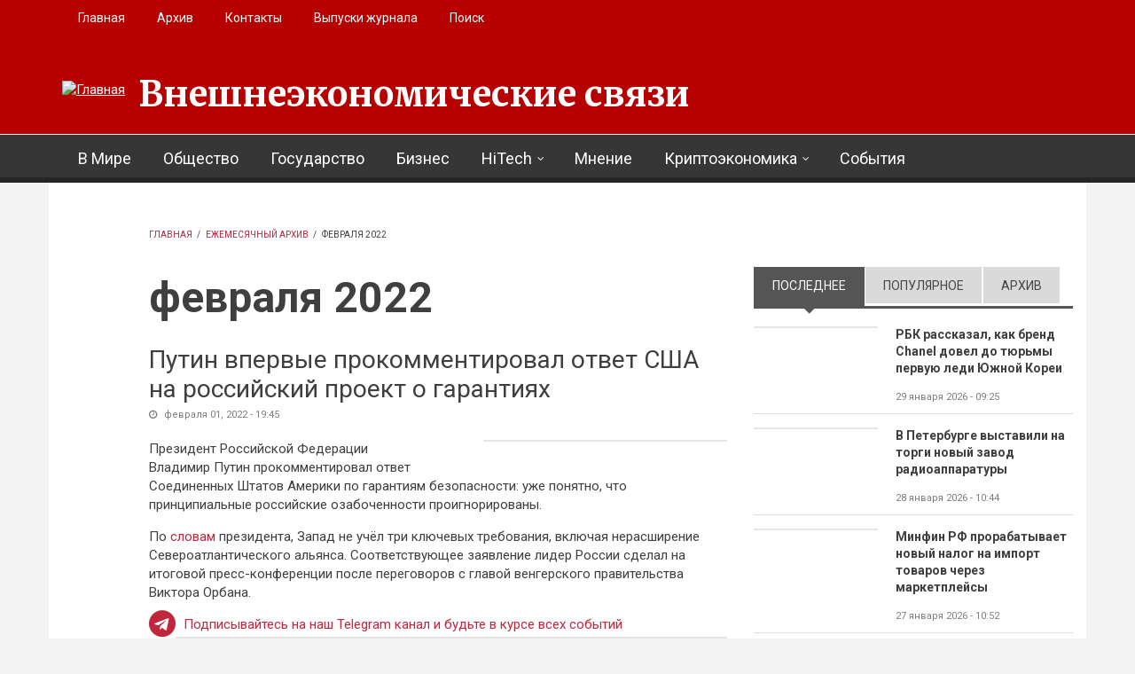

--- FILE ---
content_type: text/html; charset=utf-8
request_url: https://eer.ru/archive/202202?page=42
body_size: 26073
content:
<!DOCTYPE html>
<html lang="ru" dir="ltr"
  xmlns:og="http://ogp.me/ns#"
  xmlns:content="http://purl.org/rss/1.0/modules/content/"
  xmlns:dc="http://purl.org/dc/terms/"
  xmlns:foaf="http://xmlns.com/foaf/0.1/"
  xmlns:rdfs="http://www.w3.org/2000/01/rdf-schema#"
  xmlns:sioc="http://rdfs.org/sioc/ns#"
  xmlns:sioct="http://rdfs.org/sioc/types#"
  xmlns:skos="http://www.w3.org/2004/02/skos/core#"
  xmlns:xsd="http://www.w3.org/2001/XMLSchema#">

<head profile="http://www.w3.org/1999/xhtml/vocab">
  <meta http-equiv="Content-Type" content="text/html; charset=utf-8" />
<meta name="MobileOptimized" content="width" />
<meta name="HandheldFriendly" content="true" />
<meta name="viewport" content="width=device-width, initial-scale=1" />
<meta name="generator" content="Drupal 7 (https://www.drupal.org)" />
<link rel="canonical" href="https://eer.ru/archive/202202" />
<link rel="shortlink" href="https://eer.ru/archive/202202" />
<meta property="og:site_name" content="Внешнеэкономические связи" />
<meta property="og:type" content="article" />
<meta property="og:url" content="https://eer.ru/archive/202202" />
<meta property="og:title" content="февраля 2022" />
<meta name="twitter:card" content="summary" />
<meta name="twitter:url" content="https://eer.ru/archive/202202" />
<meta name="twitter:title" content="февраля 2022" />
<link rel="shortcut icon" href="https://eer.ru/sites/default/files/favico-eer.ico" type="image/vnd.microsoft.icon" />
  <title>февраля 2022 | Page 43 | Внешнеэкономические связи</title>
  <style type="text/css" media="all">
@import url("https://eer.ru/modules/system/system.base.css?t4uw48");
@import url("https://eer.ru/modules/system/system.menus.css?t4uw48");
@import url("https://eer.ru/modules/system/system.messages.css?t4uw48");
@import url("https://eer.ru/modules/system/system.theme.css?t4uw48");
</style>
<style type="text/css" media="all">
@import url("https://eer.ru/modules/field/theme/field.css?t4uw48");
@import url("https://eer.ru/modules/node/node.css?t4uw48");
@import url("https://eer.ru/modules/search/search.css?t4uw48");
@import url("https://eer.ru/modules/user/user.css?t4uw48");
@import url("https://eer.ru/sites/all/modules/views/css/views.css?t4uw48");
@import url("https://eer.ru/sites/all/modules/ckeditor/css/ckeditor.css?t4uw48");
</style>
<style type="text/css" media="all">
@import url("https://eer.ru/sites/all/modules/ctools/css/ctools.css?t4uw48");
@import url("https://eer.ru/sites/all/modules/quicktabs/css/quicktabs.css?t4uw48");
</style>
<link type="text/css" rel="stylesheet" href="https://stackpath.bootstrapcdn.com/font-awesome/4.7.0/css/font-awesome.min.css" media="all" />
<style type="text/css" media="all">
@import url("https://eer.ru/sites/all/themes/newsplus/js/meanmenu/meanmenu.css?t4uw48");
</style>
<style type="text/css" media="print">
@import url("https://eer.ru/sites/all/themes/newsplus/print.css?t4uw48");
</style>
<style type="text/css" media="all">
@import url("https://eer.ru/sites/all/libraries/superfish/css/superfish.css?t4uw48");
</style>
<style type="text/css" media="all">
@import url("https://eer.ru/sites/all/themes/newsplus/bootstrap/css/bootstrap.css?t4uw48");
@import url("https://eer.ru/sites/all/themes/newsplus/js/flexslider/flexslider.css?t4uw48");
@import url("https://eer.ru/sites/all/themes/newsplus/style.css?t4uw48");
</style>
<style type="text/css" media="all">
@import url("https://eer.ru/sites/all/themes/newsplus/style-gray.css?t4uw48");
@import url("https://eer.ru/sites/all/themes/newsplus/fonts/https/merriweather-font.css?t4uw48");
@import url("https://eer.ru/sites/all/themes/newsplus/fonts/https/roboto-font.css?t4uw48");
@import url("https://eer.ru/sites/all/themes/newsplus/fonts/https/montserrat-font.css?t4uw48");
@import url("https://eer.ru/sites/all/themes/newsplus/fonts/https/sourcecodepro-font.css?t4uw48");
@import url("https://eer.ru/sites/all/themes/newsplus/fonts/https/ptsans-font.css?t4uw48");
</style>

<!--[if (IE 9)&(!IEMobile)]>
<link type="text/css" rel="stylesheet" href="https://eer.ru/sites/all/themes/newsplus/ie9.css?t4uw48" media="all" />
<![endif]-->
<style type="text/css" media="all">
@import url("https://eer.ru/sites/all/themes/newsplus/local.css?t4uw48");
</style>

  <!-- HTML5 element support for IE6-8 -->
  <!--[if lt IE 9]>
    <script src="//html5shiv.googlecode.com/svn/trunk/html5.js"></script>
  <![endif]-->
  <script type="text/javascript" src="https://eer.ru/sites/all/modules/jquery_update/replace/jquery/1.10/jquery.min.js?v=1.10.2"></script>
<script type="text/javascript" src="https://eer.ru/misc/jquery-extend-3.4.0.js?v=1.10.2"></script>
<script type="text/javascript" src="https://eer.ru/misc/jquery-html-prefilter-3.5.0-backport.js?v=1.10.2"></script>
<script type="text/javascript" src="https://eer.ru/misc/jquery.once.js?v=1.2"></script>
<script type="text/javascript" src="https://eer.ru/misc/drupal.js?t4uw48"></script>
<script type="text/javascript" src="https://eer.ru/sites/all/modules/admin_menu/admin_devel/admin_devel.js?t4uw48"></script>
<script type="text/javascript" src="https://eer.ru/misc/progress.js?t4uw48"></script>
<script type="text/javascript" src="https://eer.ru/sites/default/files/languages/ru_96L3a6iVP8uOouGvvpU5drzpCX-Rdj1RvZuZ8Ew7S1Q.js?t4uw48"></script>
<script type="text/javascript" src="https://eer.ru/sites/all/modules/quicktabs/js/quicktabs.js?t4uw48"></script>
<script type="text/javascript" src="https://eer.ru/sites/all/themes/newsplus/bootstrap/js/bootstrap.min.js?t4uw48"></script>
<script type="text/javascript">
<!--//--><![CDATA[//><!--
jQuery(document).ready(function($) { 
    $(window).scroll(function() {
      if($(this).scrollTop() != 0) {
        $("#toTop").fadeIn(); 
      } else {
        $("#toTop").fadeOut();
      }
    });
    
    $("#toTop").click(function() {
      $("body,html").animate({scrollTop:0},800);
    }); 
    
    });
//--><!]]>
</script>
<script type="text/javascript">
<!--//--><![CDATA[//><!--
jQuery(document).ready(function($) { 

      var preHeaderHeight = $("#pre-header").outerHeight(),
      headerTopHeight = $("#header-top").outerHeight(),
      headerHeight = $("#header").outerHeight();
      
      $(window).load(function() {
        if(($(window).width() > 767)) {
          $("body").addClass("fixed-header-enabled");
        } else {
          $("body").removeClass("fixed-header-enabled");
        }
      });

      $(window).resize(function() {
        if(($(window).width() > 767)) {
          $("body").addClass("fixed-header-enabled");
        } else {
          $("body").removeClass("fixed-header-enabled");
        }
      });

      $(window).scroll(function() {
      if(($(this).scrollTop() > preHeaderHeight+headerTopHeight+headerHeight) && ($(window).width() > 767)) {
        $("body").addClass("onscroll");

        if ($("#page-intro").length > 0) { 
          $("#page-intro").css("paddingTop", (headerHeight)+"px");
        } else {
          $("#page").css("paddingTop", (headerHeight)+"px");
        }

      } else {
        $("body").removeClass("onscroll");
        $("#page,#page-intro").css("paddingTop", (0)+"px");
      }
      });
    
    });
//--><!]]>
</script>
<script type="text/javascript" src="https://eer.ru/sites/all/themes/newsplus/js/meanmenu/jquery.meanmenu.fork.js?t4uw48"></script>
<script type="text/javascript">
<!--//--><![CDATA[//><!--
jQuery(document).ready(function($) {

      $("#main-navigation .sf-menu, #main-navigation .content>ul.menu, #main-navigation ul.main-menu").wrap("<div class='meanmenu-wrapper'></div>");
      $("#main-navigation .meanmenu-wrapper").meanmenu({
        meanScreenWidth: "767",
        meanRemoveAttrs: true,
        meanMenuContainer: "#header-inside",
        meanMenuClose: ""
      }); 

      if ($("#pre-header .sf-menu").length>0 || $("#pre-header .content>ul.menu").length>0) {
        $("#pre-header .sf-menu, #pre-header .content>ul.menu").wrap("<div class='pre-header-meanmenu-wrapper'></div>");
        $("#pre-header .pre-header-meanmenu-wrapper").meanmenu({
          meanScreenWidth: "767",
          meanRemoveAttrs: true,
          meanMenuContainer: "#pre-header-inside",
          meanMenuClose: ""
        });
      }

      if ($("#header-top .sf-menu").length>0 || $("#header-top .content>ul.menu").length>0) {
        $("#header-top .sf-menu, #header-top .content>ul.menu").wrap("<div class='header-top-meanmenu-wrapper'></div>");
        $("#header-top .header-top-meanmenu-wrapper").meanmenu({
          meanScreenWidth: "767",
          meanRemoveAttrs: true,
          meanMenuContainer: "#header-top-inside",
          meanMenuClose: ""
        });
      }

    });
//--><!]]>
</script>
<script type="text/javascript">
<!--//--><![CDATA[//><!--
jQuery(document).ready(function($) { 
    if ($(".view-titles .flexslider").length>0) {
      $(window).load(function() {
            $(".view-titles .flexslider, .view-titles .view-content, .view-titles .more-link").fadeIn("slow");
        $(".view-titles .flexslider").flexslider({
        animation: "fade",             // Select your animation type, "fade" or "slide"
        slideshowSpeed: "5000",   // Set the speed of the slideshow cycling, in milliseconds
            prevText: "",           
            nextText: "",           
        pauseOnAction: false,
            useCSS: false,
            controlNav: false,
        directionNav: false
        });
        
      });
    }
  });
//--><!]]>
</script>
<script type="text/javascript">
<!--//--><![CDATA[//><!--
jQuery(document).ready(function($) {
  if ($("#incfont").length>0 || $("#decfont").length>0 ) {

    (function () {

        $.fn.fontResize = function(options){

        var self = this;
        var increaseCount = 0;

        options.increaseBtn.on("click", function (e) {
          e.preventDefault();
          self.each(function(index, element){
            curSize= parseInt($(element).css("font-size")) + 1;
            $(element).css("font-size", curSize);
          });
          return false;
        });

        options.decreaseBtn.on("click", function (e) {
          e.preventDefault();
          self.each(function(index, element){
            curSize= parseInt($(element).css("font-size")) - 1;
            $(element).css("font-size", curSize);
          });
          return false;
        });

      }

    })();

    $(window).load(function() {
      $(".node-content p, .node-content h1, .node-content h2, .node-content h3, .node-content h4, .node-content h5," +
        ".node-content h6, .node-content a, .node-content ul, .node-content ol, .node-content input, .comment .submitted," +
        ".node-content .node-info").fontResize({
        increaseBtn: $("#incfont"),
        decreaseBtn: $("#decfont")
      });
    });
  }
  });
//--><!]]>
</script>
<script type="text/javascript">
<!--//--><![CDATA[//><!--
jQuery(document).ready(function($) {

        $(window).load(function () {
          if ($(".post-progress").length>0){
              var s = $(window).scrollTop(),
              c = $(window).height(),
              d = $(".node-content").outerHeight(),
              e = $("#comments").outerHeight(true),
              f = $(".node-footer").outerHeight(true),
              g = $(".node-content").offset().top;

        if (jQuery(".view-mt-internal-banner").length>0) {
          var pageWidth = $("#page>.container").outerWidth();
          if (pageWidth == 1170) {
            g = g+610;
          } else {
            g = g+506;
          }
        }

              var scrollPercent = (s / (d+g-c-e-f)) * 100;
                scrollPercent = Math.round(scrollPercent);

              if (c >= (d+g-e-f)) { scrollPercent = 100; } else if (scrollPercent < 0) { scrollPercent = 0; } else if (scrollPercent > 100) { scrollPercent = 100; }

              $(".post-progressbar").css("width", scrollPercent + "%");
              $(".post-progress-value").html(scrollPercent + "%");
          }
        });

        $(window).scroll(function () {
            if ($(".post-progress").length>0){
              var s = $(window).scrollTop(),
              c = $(window).height(),
              d = $(".node-content").outerHeight(true),
              e = $("#comments").outerHeight(true),
              f = $(".node-footer").outerHeight(true),
              g = $(".node-content").offset().top;

                var scrollPercent = (s / (d+g-c-e-f)) * 100;
                scrollPercent = Math.round(scrollPercent);
                
                if (c >= (d+g-e-f)) { scrollPercent = 100; }  else if (scrollPercent < 0) { scrollPercent = 0; } else if (scrollPercent > 100) { scrollPercent = 100; }
                
                $(".post-progressbar").css("width", scrollPercent + "%");
                $(".post-progress-value").html(scrollPercent + "%");
            }
        }); 

  });
//--><!]]>
</script>
<script type="text/javascript">
<!--//--><![CDATA[//><!--
jQuery(document).ready(function($) {
    if ($(".view-feed").length > 0) {
        if(!(window.location.href.indexOf("page") > 0)) {
          $(".view-feed .views-row-1").addClass("latest-object");
        } else {
          $(".view-feed .view-header").addClass("hide");
        }
      }
  });
//--><!]]>
</script>
<script type="text/javascript" src="https://eer.ru/sites/all/libraries/superfish/jquery.hoverIntent.minified.js?t4uw48"></script>
<script type="text/javascript" src="https://eer.ru/sites/all/libraries/superfish/supposition.js?t4uw48"></script>
<script type="text/javascript" src="https://eer.ru/sites/all/libraries/superfish/superfish.js?t4uw48"></script>
<script type="text/javascript" src="https://eer.ru/sites/all/libraries/superfish/supersubs.js?t4uw48"></script>
<script type="text/javascript" src="https://eer.ru/sites/all/modules/superfish/superfish.js?t4uw48"></script>
<script type="text/javascript" src="https://eer.ru/sites/all/themes/newsplus/js/flexslider/jquery.flexslider.js?t4uw48"></script>
<script type="text/javascript" src="https://eer.ru/sites/all/themes/newsplus/js/jquery.browser.min.js?t4uw48"></script>
<script type="text/javascript">
<!--//--><![CDATA[//><!--
jQuery.extend(Drupal.settings, {"basePath":"\/","pathPrefix":"","setHasJsCookie":0,"ajaxPageState":{"theme":"newsplus","theme_token":"nz1e_JPtz7_ll2W9E2kYHeIEAbjVnuX2AFu-wCeLeTY","js":{"0":1,"sites\/all\/modules\/jquery_update\/replace\/jquery\/1.10\/jquery.min.js":1,"misc\/jquery-extend-3.4.0.js":1,"misc\/jquery-html-prefilter-3.5.0-backport.js":1,"misc\/jquery.once.js":1,"misc\/drupal.js":1,"sites\/all\/modules\/admin_menu\/admin_devel\/admin_devel.js":1,"misc\/progress.js":1,"public:\/\/languages\/ru_96L3a6iVP8uOouGvvpU5drzpCX-Rdj1RvZuZ8Ew7S1Q.js":1,"sites\/all\/modules\/quicktabs\/js\/quicktabs.js":1,"sites\/all\/themes\/newsplus\/bootstrap\/js\/bootstrap.min.js":1,"1":1,"2":1,"sites\/all\/themes\/newsplus\/js\/meanmenu\/jquery.meanmenu.fork.js":1,"3":1,"4":1,"5":1,"6":1,"7":1,"sites\/all\/libraries\/superfish\/jquery.hoverIntent.minified.js":1,"sites\/all\/libraries\/superfish\/supposition.js":1,"sites\/all\/libraries\/superfish\/superfish.js":1,"sites\/all\/libraries\/superfish\/supersubs.js":1,"sites\/all\/modules\/superfish\/superfish.js":1,"sites\/all\/themes\/newsplus\/js\/flexslider\/jquery.flexslider.js":1,"sites\/all\/themes\/newsplus\/js\/jquery.browser.min.js":1},"css":{"modules\/system\/system.base.css":1,"modules\/system\/system.menus.css":1,"modules\/system\/system.messages.css":1,"modules\/system\/system.theme.css":1,"modules\/field\/theme\/field.css":1,"modules\/node\/node.css":1,"modules\/search\/search.css":1,"modules\/user\/user.css":1,"sites\/all\/modules\/views\/css\/views.css":1,"sites\/all\/modules\/ckeditor\/css\/ckeditor.css":1,"sites\/all\/modules\/ctools\/css\/ctools.css":1,"sites\/all\/modules\/quicktabs\/css\/quicktabs.css":1,"https:\/\/stackpath.bootstrapcdn.com\/font-awesome\/4.7.0\/css\/font-awesome.min.css":1,"sites\/all\/themes\/newsplus\/js\/meanmenu\/meanmenu.css":1,"sites\/all\/themes\/newsplus\/print.css":1,"sites\/all\/libraries\/superfish\/css\/superfish.css":1,"sites\/all\/themes\/newsplus\/bootstrap\/css\/bootstrap.css":1,"sites\/all\/themes\/newsplus\/js\/flexslider\/flexslider.css":1,"sites\/all\/themes\/newsplus\/style.css":1,"sites\/all\/themes\/newsplus\/style-gray.css":1,"sites\/all\/themes\/newsplus\/fonts\/https\/merriweather-font.css":1,"sites\/all\/themes\/newsplus\/fonts\/https\/roboto-font.css":1,"sites\/all\/themes\/newsplus\/fonts\/https\/montserrat-font.css":1,"sites\/all\/themes\/newsplus\/fonts\/https\/sourcecodepro-font.css":1,"sites\/all\/themes\/newsplus\/fonts\/https\/ptsans-font.css":1,"sites\/all\/themes\/newsplus\/ie9.css":1,"sites\/all\/themes\/newsplus\/local.css":1}},"superfish":[{"id":"2","sf":{"animation":{"opacity":"show"},"speed":"\u0027fast\u0027","autoArrows":false,"dropShadows":false,"disableHI":false},"plugins":{"supposition":true,"bgiframe":false,"supersubs":{"minWidth":"14","maxWidth":"27","extraWidth":1}}},{"id":"1","sf":{"animation":{"opacity":"show"},"speed":"\u0027fast\u0027","autoArrows":false,"dropShadows":false,"disableHI":false},"plugins":{"supposition":true,"bgiframe":false,"supersubs":{"minWidth":"14","maxWidth":"27","extraWidth":1}}}],"quicktabs":{"qt_sidebar_tabs":{"name":"sidebar_tabs","tabs":[{"bid":"views_delta_mt_latest-block","hide_title":1},{"bid":"views_delta_mt_most_popular-block_1","hide_title":1},{"bid":"views_delta_archive-block","hide_title":1}],"ajaxPageState":{"theme":"newsplus","theme_token":"nz1e_JPtz7_ll2W9E2kYHeIEAbjVnuX2AFu-wCeLeTY"}}}});
//--><!]]>
</script>
  <script>window.yaContextCb=window.yaContextCb||[]</script>
<script src="https://yandex.ru/ads/system/context.js" async></script>
</head>
<body class="html not-front not-logged-in one-sidebar sidebar-second page-archive page-archive- page-archive-202202 sff-1 slff-32 hff-5 pff-5 wide-sidebar" >
  <div id="skip-link">
    <a href="#main-content" class="element-invisible element-focusable">Перейти к основному содержанию</a>
  </div>
    <div id="toTop"><i class="fa fa-play-circle fa-rotate-270"></i></div>

<!-- #pre-header -->
<div id="pre-header" class="clearfix">
    <div class="container">

        <!-- #pre-header-inside -->
        <div id="pre-header-inside" class="clearfix">
            <div class="row">
                
                                <div class="col-md-12">
                    <!-- #pre-header-left -->
                    <div id="pre-header-left" class="clearfix">
                        <div class="pre-header-area">
                              <div class="region region-pre-header-left">
    <div id="block-superfish-2" class="block block-superfish clearfix">

    
  <div class="content">
    <ul id="superfish-2" class="menu sf-menu sf-menu-secondary-menu sf-horizontal sf-style-none sf-total-items-5 sf-parent-items-0 sf-single-items-5"><li id="menu-496-2" class="first odd sf-item-1 sf-depth-1 sf-no-children"><a href="/" title="" class="sf-depth-1">Главная</a></li><li id="menu-514-2" class="active-trail middle even sf-item-2 sf-depth-1 sf-no-children"><a href="/archive" title="" class="sf-depth-1">Архив</a></li><li id="menu-497-2" class="middle odd sf-item-3 sf-depth-1 sf-no-children"><a href="/contact" title="" class="sf-depth-1">Контакты</a></li><li id="menu-957-2" class="middle even sf-item-4 sf-depth-1 sf-no-children"><a href="/journal-archive" title="" class="sf-depth-1">Выпуски журнала</a></li><li id="menu-980-2" class="last odd sf-item-5 sf-depth-1 sf-no-children"><a href="/search/node" title="" class="sf-depth-1">Поиск</a></li></ul>  </div>
</div>
  </div>
                        </div>
                    </div>
                    <!-- EOF:#pre-header-left -->
                </div>
                            
            
                            
            </div>
        </div>
        <!-- EOF: #pre-header-inside -->

    </div>
</div>
<!-- EOF: #pre-header -->

<!-- #header-top -->
<header id="header-top" role="banner" class="clearfix">
    <div class="container">

        <!-- #header-top-inside -->
        <div id="header-top-inside" class="clearfix">
            <div class="row">
            
                <div class="col-md-12">
                    <!-- #header-top-left -->
                    <div id="header-top-left" class="clearfix">
                        <div class="header-top-area">

                            <div id="logo-and-site-name-wrapper" class="clearfix">
                                                                <div id="logo">
                                <a href="/" title="Главная" rel="home"> <img src="https://eer.ru/sites/default/files/logo29.png" alt="Главная" /> </a>
                                </div>
                                                                
                                                                <div id="site-name">
                                <a href="/" title="Главная">Внешнеэкономические связи</a>
                                </div>
                                                                
                                                            </div>
                            
                            
                        </div>
                    </div>
                    <!-- EOF:#header-top-left -->
                </div>
            
            
                            
            </div>
        </div>
        <!-- EOF: #header-top-inside -->

    </div>
</header>
<!-- EOF: #header-top -->

<!-- #header -->
<header id="header">
    
        <div id="navigation-site-name">
    <a href="/" title="Главная">Внешнеэкономические связи</a>
    </div>
    
    <div class="container">
        
        <!-- #header-inside -->
        <div id="header-inside" class="clearfix">
            <div class="row">
                <div class="header-area">

                    <div class="col-md-12">
                        <!-- #header-inside-left -->
                        <div id="header-inside-left" class="clearfix">
                            <!-- #main-navigation -->
                            <div id="main-navigation" class="clearfix">
                                <nav role="navigation"> 
                                                                          <div class="region region-navigation">
    <div id="block-superfish-1" class="block block-superfish clearfix">

    
  <div class="content">
    <ul id="superfish-1" class="menu sf-menu sf-main-menu sf-horizontal sf-style-none sf-total-items-8 sf-parent-items-2 sf-single-items-6"><li id="menu-405-1" class="first odd sf-item-1 sf-depth-1 sf-no-children"><a href="/v-mire" title="" class="sf-depth-1">В Мире</a></li><li id="menu-406-1" class="middle even sf-item-2 sf-depth-1 sf-no-children"><a href="/obshchestvo" title="" class="sf-depth-1">Общество</a></li><li id="menu-408-1" class="middle odd sf-item-3 sf-depth-1 sf-no-children"><a href="/gosudarstvo" title="" class="sf-depth-1">Государство</a></li><li id="menu-407-1" class="middle even sf-item-4 sf-depth-1 sf-no-children"><a href="/biznes" title="" class="sf-depth-1">Бизнес</a></li><li id="menu-759-1" class="middle odd sf-item-5 sf-depth-1 sf-total-children-4 sf-parent-children-0 sf-single-children-4 menuparent"><a href="/hitech" title="" class="sf-depth-1 menuparent">HiTech</a><ul><li id="menu-409-1" class="first odd sf-item-1 sf-depth-2 sf-no-children"><a href="/issledovaniya" title="" class="sf-depth-2">Исследования</a></li><li id="menu-760-1" class="middle even sf-item-2 sf-depth-2 sf-no-children"><a href="/iskusstvennyy-intellekt" title="" class="sf-depth-2">Искусственный интеллект</a></li><li id="menu-761-1" class="middle odd sf-item-3 sf-depth-2 sf-no-children"><a href="/kvantovye-vychisleniya" title="" class="sf-depth-2">Квантовые вычисления</a></li><li id="menu-762-1" class="last even sf-item-4 sf-depth-2 sf-no-children"><a href="/big-data" title="" class="sf-depth-2">Big Data</a></li></ul></li><li id="menu-726-1" class="middle even sf-item-6 sf-depth-1 sf-no-children"><a href="/mnenie" title="" class="sf-depth-1">Мнение</a></li><li id="menu-727-1" class="middle odd sf-item-7 sf-depth-1 sf-total-children-4 sf-parent-children-0 sf-single-children-4 menuparent"><a href="/kriptoekonomika" title="" class="sf-depth-1 menuparent">Криптоэкономика</a><ul><li id="menu-732-1" class="first odd sf-item-1 sf-depth-2 sf-no-children"><a href="/birzhi" title="" class="sf-depth-2">Биржи</a></li><li id="menu-729-1" class="middle even sf-item-2 sf-depth-2 sf-no-children"><a href="/kotirovki" title="" class="sf-depth-2">Котировки</a></li><li id="menu-731-1" class="middle odd sf-item-3 sf-depth-2 sf-no-children"><a href="/prognozy" title="" class="sf-depth-2">Прогнозы</a></li><li id="menu-730-1" class="last even sf-item-4 sf-depth-2 sf-no-children"><a href="/startapy" title="" class="sf-depth-2">Стартапы</a></li></ul></li><li id="menu-728-1" class="last even sf-item-8 sf-depth-1 sf-no-children"><a href="/sobytiya" title="" class="sf-depth-1">События</a></li></ul>  </div>
</div>
  </div>
                                                                    </nav>
                            </div>
                            <!-- EOF: #main-navigation -->
                        </div>
                        <!-- EOF:#header-inside-left -->
                    </div>

                                        
                </div>
            </div>
        </div>
        <!-- EOF: #header-inside -->

    </div>
</header>
<!-- EOF: #header -->


<!-- #page -->
<div id="page" class="clearfix">

    <div class="container">
        
        <!-- #page-inside -->
        <div id="page-inside">

            <!-- #messages-console -->
                        <!-- EOF: #messages-console -->

            
            <!-- #main-content -->
            <div id="main-content">

                <div class="row">

                    
                    <section class="col-md-7 col-md-offset-1">

                         
                        <!-- #breadcrumb -->
                        <div id="breadcrumb" class="clearfix">
                            <!-- #breadcrumb-inside -->
                            <div id="breadcrumb-inside" class="clearfix">
                            <div><a href="/">Главная</a> <span class="breadcrumb-separator">/ </span><a href="/archive">Ежемесячный архив</a> <span class="breadcrumb-separator">/ </span>февраля 2022</div>                            </div>
                            <!-- EOF: #breadcrumb-inside -->
                        </div>
                        <!-- EOF: #breadcrumb -->
                        
                        
                        
                        
                        <!-- #main -->
                        <div id="main" class="clearfix">

                                                        <h1 class="title" id="page-title">февраля 2022</h1>                            
                            <!-- #tabs -->
                                                            <div class="tabs">
                                                                </div>
                                                        <!-- EOF: #tabs -->

                            
                            <!-- #action links -->
                                                        <!-- EOF: #action links -->

                             
                              <div class="region region-content">
    <div id="block-system-main" class="block block-system clearfix">

    
  <div class="content">
    <div class="view view-archive view-id-archive view-display-id-page view-dom-id-cc03b1fa9c76e58a904d51b1c683dab8">
        
  
  
      <div class="view-content">
        <div class="views-row views-row-1 views-row-odd views-row-first">
    <article id="node-6435" class="node node-article node-promoted node-teaser clearfix" about="/article/obshchestvo/u64/2022/02/01/6435" typeof="sioc:Item foaf:Document">
  
  <!-- node-content-wrapper -->
  <div id="printArea" class="node-content-wrapper clearfix">

    
    <!-- node-content -->
    <div class="node-content clearfix  full-width ">
      <header>
                          <h2  class="title"><a href="/article/obshchestvo/u64/2022/02/01/6435">Путин впервые прокомментировал ответ США на российский проект о гарантиях</a></h2>
                <span property="dc:title" content="Путин впервые прокомментировал ответ США на российский проект о гарантиях" class="rdf-meta element-hidden"></span>
                  <div class="node-info">
                        <div class="node-info-item"><i class="fa fa-clock-o"></i> февраля 01, 2022 - 19:45</div>
                                              </div>
              </header>

      <div class="content clearfix">
        
<div class="field-item field-type-image even clearfix" rel="og:image rdfs:seeAlso" resource="https://eer.ru/sites/default/files/styles/medium/public/field/image/putin_kreml_8.jpg?itok=GOxUgfRJ"><div class="overlayed-teaser"><a href="/article/obshchestvo/u64/2022/02/01/6435"><img typeof="foaf:Image" src="https://eer.ru/sites/default/files/styles/medium/public/field/image/putin_kreml_8.jpg?itok=GOxUgfRJ" width="480" height="319" alt="" /></a></div></div> 
<div class="field field-name-body field-type-text-with-summary field-label-hidden"><div class="field-items"><div class="field-item even" property="content:encoded"><p>Президент Российской Федерации Владимир Путин прокомментировал ответ Соединенных Штатов Америки по гарантиям безопасности: уже понятно, что принципиальные российские озабоченности проигнорированы.</p>
<p>По <a href="https://t.me/lentadnya/32638" target="_blank">словам </a>президента, Запад не учёл три ключевых требования, включая нерасширение Североатлантического альянса. Соответствующее заявление лидер России сделал на итоговой пресс-конференции после переговоров с главой венгерского правительства Виктора Орбана.</p></div></div></div>                <div>
          <a href="https://tgclick.com/eernews"><i class="fa fa-telegram fa-2x fa-pull-left telegram-bottom-article"></i>Подписывайтесь на наш Telegram канал и будьте в курсе всех событий</a>
        </div>

        <div>
          <a class="notice" href="https://zen.yandex.ru/eer" target="_blank">
            <div class="news-notice">
              <span></span>
              <div id="zenblock">
                <span>Подписывайтесь на канал EER - Внешнеэкономические связи в Дзен</span>
              </div>
            </div>
          </a>
        </div>

        <div>
          <script src="https://ajax.googleapis.com/ajax/libs/jquery/2.1.1/jquery.min.js"></script>
   
          <!--<iframe class="latestVideoEmbed" vnum='0' cid="UCB3BmV_nJqjr6SztNvUvlKg" width="600" height="340" frameborder="0" autoplay="1" allowfullscreen></iframe>-->

          <script>
          var reqURL = "https://api.rss2json.com/v1/api.json?rss_url=" + encodeURIComponent("https://www.youtube.com/feeds/videos.xml?channel_id=");
          function loadVideo(iframe){
              $.getJSON( reqURL + iframe.getAttribute('cid'),
                function(data) {
                   var videoNumber = (iframe.getAttribute('vnum')?Number(iframe.getAttribute('vnum')):0);
                  console.log(videoNumber);
                   var link = data.items[videoNumber].link;
                   id = link.substr(link.indexOf("=") + 1);  
                   iframe.setAttribute("src","https://youtube.com/embed/"+id + "?controls=0&showinfo=0&rel=0&playsinline=1&modestbranding=1&loop=1");
                }
             );
          }
          var iframes = document.getElementsByClassName('latestVideoEmbed');
          for (var i = 0, len = iframes.length; i < len; i++){
                 loadVideo(iframes[i]);
          }
          </script>
        </div>

<!-- Yandex.RTB R-A-138991-15 -->
<div id="yandex_rtb_R-A-138991-15"></div>
<script>
window.yaContextCb.push(() => {
    Ya.Context.AdvManager.render({
        "blockId": "R-A-138991-15",
        "renderTo": "yandex_rtb_R-A-138991-15"
    })
})
</script>

<!-- Yandex.RTB R-A-138991-16 -->
<script>
window.yaContextCb.push(() => {
    Ya.Context.AdvManager.render({
        "blockId": "R-A-138991-16",
        "type": "fullscreen",
        "platform": "touch"
    })
})
</script>

<!-- Yandex.RTB R-A-138991-17 -->
<script>
window.yaContextCb.push(() => {
    Ya.Context.AdvManager.render({
        "blockId": "R-A-138991-17",
        "type": "fullscreen",
        "platform": "desktop"
    })
})
</script>

<!-- Yandex.RTB R-A-138991-18 -->
<script>
window.yaContextCb.push(() => {
    Ya.Context.AdvManager.render({
        "blockId": "R-A-138991-18",
        "type": "floorAd",
        "platform": "touch"
    })
})
</script>

<!-- Yandex.RTB R-A-138991-19 -->
<script>
window.yaContextCb.push(() => {
    Ya.Context.AdvManager.render({
        "blockId": "R-A-138991-19",
        "type": "floorAd",
        "platform": "desktop"
    })
})
</script>

<!-- Yandex.RTB R-A-138991-20 -->
<script>
window.yaContextCb.push(() => {
    Ya.Context.AdvManager.render({
        "blockId": "R-A-138991-20",
        "type": "topAd"
    })
})
</script>
      
            <footer class="node-footer">
      <ul class="links inline"><li class="node-readmore first last"><a href="/article/obshchestvo/u64/2022/02/01/6435" rel="tag" title="Путин впервые прокомментировал ответ США на российский проект о гарантиях">Подробнее<span class="element-invisible"> о Путин впервые прокомментировал ответ США на российский проект о гарантиях</span></a></li>
</ul>      </footer>
      
          </div>
    <!-- EOF:node-content -->

  </div>
  <!-- EOF: node-content-wrapper -->

</article>  </div>
  <div class="views-row views-row-2 views-row-even">
    <article id="node-6434" class="node node-article node-promoted node-teaser clearfix" about="/article/obshchestvo/u64/2022/02/01/6434" typeof="sioc:Item foaf:Document">
  
  <!-- node-content-wrapper -->
  <div id="printArea" class="node-content-wrapper clearfix">

    
    <!-- node-content -->
    <div class="node-content clearfix  full-width ">
      <header>
                          <h2  class="title"><a href="/article/obshchestvo/u64/2022/02/01/6434">Венгрия покупает у России газ в 5 раз дешевле рыночной цены</a></h2>
                <span property="dc:title" content="Венгрия покупает у России газ в 5 раз дешевле рыночной цены" class="rdf-meta element-hidden"></span>
                  <div class="node-info">
                        <div class="node-info-item"><i class="fa fa-clock-o"></i> февраля 01, 2022 - 18:04</div>
                                              </div>
              </header>

      <div class="content clearfix">
        
<div class="field-item field-type-image even clearfix" rel="og:image rdfs:seeAlso" resource="https://eer.ru/sites/default/files/styles/medium/public/field/image/470d4d7014be74461a0c54ce1988be4f.jpg?itok=tWbi8iCV"><div class="overlayed-teaser"><a href="/article/obshchestvo/u64/2022/02/01/6434"><img typeof="foaf:Image" src="https://eer.ru/sites/default/files/styles/medium/public/field/image/470d4d7014be74461a0c54ce1988be4f.jpg?itok=tWbi8iCV" width="480" height="319" alt="" /></a></div></div> 
<div class="field field-name-body field-type-text-with-summary field-label-hidden"><div class="field-items"><div class="field-item even" property="content:encoded"><p>Венгрия покупает о российского "Газпрома" газ в пять раз дешевле рыночной стоимости, заявил президент Российской Федерации Владимир Путина на встрече с венгерским премьер-министром Виктором Орбаном.</p>
<p>Российский лидер отметил, что долгосрочные соглашения позволяют Будапешту обеспечить стабильные поставки газа до 2036 года.</p>
<p><em><strong>«Важно и то, что сегодня Венгрия покупает российский газ в пять раз дешевле, чем рыночная цена в Европе»</strong></em>, — <a href="https://tass.ru/" target="_blank">цитирует </a>ТАСС российского лидера.</p></div></div></div>                <div>
          <a href="https://tgclick.com/eernews"><i class="fa fa-telegram fa-2x fa-pull-left telegram-bottom-article"></i>Подписывайтесь на наш Telegram канал и будьте в курсе всех событий</a>
        </div>

        <div>
          <a class="notice" href="https://zen.yandex.ru/eer" target="_blank">
            <div class="news-notice">
              <span></span>
              <div id="zenblock">
                <span>Подписывайтесь на канал EER - Внешнеэкономические связи в Дзен</span>
              </div>
            </div>
          </a>
        </div>

        <div>
          <script src="https://ajax.googleapis.com/ajax/libs/jquery/2.1.1/jquery.min.js"></script>
   
          <!--<iframe class="latestVideoEmbed" vnum='0' cid="UCB3BmV_nJqjr6SztNvUvlKg" width="600" height="340" frameborder="0" autoplay="1" allowfullscreen></iframe>-->

          <script>
          var reqURL = "https://api.rss2json.com/v1/api.json?rss_url=" + encodeURIComponent("https://www.youtube.com/feeds/videos.xml?channel_id=");
          function loadVideo(iframe){
              $.getJSON( reqURL + iframe.getAttribute('cid'),
                function(data) {
                   var videoNumber = (iframe.getAttribute('vnum')?Number(iframe.getAttribute('vnum')):0);
                  console.log(videoNumber);
                   var link = data.items[videoNumber].link;
                   id = link.substr(link.indexOf("=") + 1);  
                   iframe.setAttribute("src","https://youtube.com/embed/"+id + "?controls=0&showinfo=0&rel=0&playsinline=1&modestbranding=1&loop=1");
                }
             );
          }
          var iframes = document.getElementsByClassName('latestVideoEmbed');
          for (var i = 0, len = iframes.length; i < len; i++){
                 loadVideo(iframes[i]);
          }
          </script>
        </div>

<!-- Yandex.RTB R-A-138991-15 -->
<div id="yandex_rtb_R-A-138991-15"></div>
<script>
window.yaContextCb.push(() => {
    Ya.Context.AdvManager.render({
        "blockId": "R-A-138991-15",
        "renderTo": "yandex_rtb_R-A-138991-15"
    })
})
</script>

<!-- Yandex.RTB R-A-138991-16 -->
<script>
window.yaContextCb.push(() => {
    Ya.Context.AdvManager.render({
        "blockId": "R-A-138991-16",
        "type": "fullscreen",
        "platform": "touch"
    })
})
</script>

<!-- Yandex.RTB R-A-138991-17 -->
<script>
window.yaContextCb.push(() => {
    Ya.Context.AdvManager.render({
        "blockId": "R-A-138991-17",
        "type": "fullscreen",
        "platform": "desktop"
    })
})
</script>

<!-- Yandex.RTB R-A-138991-18 -->
<script>
window.yaContextCb.push(() => {
    Ya.Context.AdvManager.render({
        "blockId": "R-A-138991-18",
        "type": "floorAd",
        "platform": "touch"
    })
})
</script>

<!-- Yandex.RTB R-A-138991-19 -->
<script>
window.yaContextCb.push(() => {
    Ya.Context.AdvManager.render({
        "blockId": "R-A-138991-19",
        "type": "floorAd",
        "platform": "desktop"
    })
})
</script>

<!-- Yandex.RTB R-A-138991-20 -->
<script>
window.yaContextCb.push(() => {
    Ya.Context.AdvManager.render({
        "blockId": "R-A-138991-20",
        "type": "topAd"
    })
})
</script>
      
            <footer class="node-footer">
      <ul class="links inline"><li class="node-readmore first last"><a href="/article/obshchestvo/u64/2022/02/01/6434" rel="tag" title="Венгрия покупает у России газ в 5 раз дешевле рыночной цены">Подробнее<span class="element-invisible"> о Венгрия покупает у России газ в 5 раз дешевле рыночной цены</span></a></li>
</ul>      </footer>
      
          </div>
    <!-- EOF:node-content -->

  </div>
  <!-- EOF: node-content-wrapper -->

</article>  </div>
  <div class="views-row views-row-3 views-row-odd">
    <article id="node-6433" class="node node-article node-promoted node-teaser clearfix" about="/article/obshchestvo/u64/2022/02/01/6433" typeof="sioc:Item foaf:Document">
  
  <!-- node-content-wrapper -->
  <div id="printArea" class="node-content-wrapper clearfix">

    
    <!-- node-content -->
    <div class="node-content clearfix  full-width ">
      <header>
                          <h2  class="title"><a href="/article/obshchestvo/u64/2022/02/01/6433">В России ответили на план Польши и Украины построить новый газопровод</a></h2>
                <span property="dc:title" content="В России ответили на план Польши и Украины построить новый газопровод" class="rdf-meta element-hidden"></span>
                  <div class="node-info">
                        <div class="node-info-item"><i class="fa fa-clock-o"></i> февраля 01, 2022 - 17:09</div>
                                              </div>
              </header>

      <div class="content clearfix">
        
<div class="field-item field-type-image even clearfix" rel="og:image rdfs:seeAlso" resource="https://eer.ru/sites/default/files/styles/medium/public/field/image/160375_1.jpg?itok=TjOgn19R"><div class="overlayed-teaser"><a href="/article/obshchestvo/u64/2022/02/01/6433"><img typeof="foaf:Image" src="https://eer.ru/sites/default/files/styles/medium/public/field/image/160375_1.jpg?itok=TjOgn19R" width="480" height="319" alt="" /></a></div></div> 
<div class="field field-name-body field-type-text-with-summary field-label-hidden"><div class="field-items"><div class="field-item even" property="content:encoded"><p>В России ответили на амбициозные планы по строительству польско-украинского газопровода, о котором договорились премьер министры Матеуш Моравецкий и Денис Шмыгаль на встрече в Киеве.</p>
<p>Строительство газовой магистрали «на земле» допустил преподаватель Финансового университета при правительстве России Станислав Митрахович. Он отметил, что это не подводный газопровод, вроде «Северных потоков». При этом Украину эксперт назвал бедноватой страной и предположил, что финансовое бремя будет нести Польша.</p></div></div></div>                <div>
          <a href="https://tgclick.com/eernews"><i class="fa fa-telegram fa-2x fa-pull-left telegram-bottom-article"></i>Подписывайтесь на наш Telegram канал и будьте в курсе всех событий</a>
        </div>

        <div>
          <a class="notice" href="https://zen.yandex.ru/eer" target="_blank">
            <div class="news-notice">
              <span></span>
              <div id="zenblock">
                <span>Подписывайтесь на канал EER - Внешнеэкономические связи в Дзен</span>
              </div>
            </div>
          </a>
        </div>

        <div>
          <script src="https://ajax.googleapis.com/ajax/libs/jquery/2.1.1/jquery.min.js"></script>
   
          <!--<iframe class="latestVideoEmbed" vnum='0' cid="UCB3BmV_nJqjr6SztNvUvlKg" width="600" height="340" frameborder="0" autoplay="1" allowfullscreen></iframe>-->

          <script>
          var reqURL = "https://api.rss2json.com/v1/api.json?rss_url=" + encodeURIComponent("https://www.youtube.com/feeds/videos.xml?channel_id=");
          function loadVideo(iframe){
              $.getJSON( reqURL + iframe.getAttribute('cid'),
                function(data) {
                   var videoNumber = (iframe.getAttribute('vnum')?Number(iframe.getAttribute('vnum')):0);
                  console.log(videoNumber);
                   var link = data.items[videoNumber].link;
                   id = link.substr(link.indexOf("=") + 1);  
                   iframe.setAttribute("src","https://youtube.com/embed/"+id + "?controls=0&showinfo=0&rel=0&playsinline=1&modestbranding=1&loop=1");
                }
             );
          }
          var iframes = document.getElementsByClassName('latestVideoEmbed');
          for (var i = 0, len = iframes.length; i < len; i++){
                 loadVideo(iframes[i]);
          }
          </script>
        </div>

<!-- Yandex.RTB R-A-138991-15 -->
<div id="yandex_rtb_R-A-138991-15"></div>
<script>
window.yaContextCb.push(() => {
    Ya.Context.AdvManager.render({
        "blockId": "R-A-138991-15",
        "renderTo": "yandex_rtb_R-A-138991-15"
    })
})
</script>

<!-- Yandex.RTB R-A-138991-16 -->
<script>
window.yaContextCb.push(() => {
    Ya.Context.AdvManager.render({
        "blockId": "R-A-138991-16",
        "type": "fullscreen",
        "platform": "touch"
    })
})
</script>

<!-- Yandex.RTB R-A-138991-17 -->
<script>
window.yaContextCb.push(() => {
    Ya.Context.AdvManager.render({
        "blockId": "R-A-138991-17",
        "type": "fullscreen",
        "platform": "desktop"
    })
})
</script>

<!-- Yandex.RTB R-A-138991-18 -->
<script>
window.yaContextCb.push(() => {
    Ya.Context.AdvManager.render({
        "blockId": "R-A-138991-18",
        "type": "floorAd",
        "platform": "touch"
    })
})
</script>

<!-- Yandex.RTB R-A-138991-19 -->
<script>
window.yaContextCb.push(() => {
    Ya.Context.AdvManager.render({
        "blockId": "R-A-138991-19",
        "type": "floorAd",
        "platform": "desktop"
    })
})
</script>

<!-- Yandex.RTB R-A-138991-20 -->
<script>
window.yaContextCb.push(() => {
    Ya.Context.AdvManager.render({
        "blockId": "R-A-138991-20",
        "type": "topAd"
    })
})
</script>
      
            <footer class="node-footer">
      <ul class="links inline"><li class="node-readmore first last"><a href="/article/obshchestvo/u64/2022/02/01/6433" rel="tag" title="В России ответили на план Польши и Украины построить новый газопровод">Подробнее<span class="element-invisible"> о В России ответили на план Польши и Украины построить новый газопровод</span></a></li>
</ul>      </footer>
      
          </div>
    <!-- EOF:node-content -->

  </div>
  <!-- EOF: node-content-wrapper -->

</article>  </div>
  <div class="views-row views-row-4 views-row-even">
    <article id="node-6432" class="node node-article node-promoted node-teaser clearfix" about="/article/obshchestvo/u64/2022/02/01/6432" typeof="sioc:Item foaf:Document">
  
  <!-- node-content-wrapper -->
  <div id="printArea" class="node-content-wrapper clearfix">

    
    <!-- node-content -->
    <div class="node-content clearfix  full-width ">
      <header>
                          <h2  class="title"><a href="/article/obshchestvo/u64/2022/02/01/6432">Украина и Польша построят газопровод</a></h2>
                <span property="dc:title" content="Украина и Польша построят газопровод" class="rdf-meta element-hidden"></span>
                  <div class="node-info">
                        <div class="node-info-item"><i class="fa fa-clock-o"></i> февраля 01, 2022 - 16:26</div>
                                              </div>
              </header>

      <div class="content clearfix">
        
<div class="field-item field-type-image even clearfix" rel="og:image rdfs:seeAlso" resource="https://eer.ru/sites/default/files/styles/medium/public/field/image/61f5201d2fae0.jpeg?itok=1JlFwAlu"><div class="overlayed-teaser"><a href="/article/obshchestvo/u64/2022/02/01/6432"><img typeof="foaf:Image" src="https://eer.ru/sites/default/files/styles/medium/public/field/image/61f5201d2fae0.jpeg?itok=1JlFwAlu" width="480" height="319" alt="Матеуш Моравецкий" title="Матеуш Моравецкий" /></a></div></div> 
<div class="field field-name-body field-type-text-with-summary field-label-hidden"><div class="field-items"><div class="field-item even" property="content:encoded"><p>Украина и Польша договорились о строительстве нового газопровода, чтобы нарастить объем поставляемого на восток газа. Соответствующее заявление сделал председатель польского правительства Матеуш Моравецкий после встречи со своим украинским коллегой Денисом Шмыгалем, которая прошла в Киеве.</p></div></div></div>                <div>
          <a href="https://tgclick.com/eernews"><i class="fa fa-telegram fa-2x fa-pull-left telegram-bottom-article"></i>Подписывайтесь на наш Telegram канал и будьте в курсе всех событий</a>
        </div>

        <div>
          <a class="notice" href="https://zen.yandex.ru/eer" target="_blank">
            <div class="news-notice">
              <span></span>
              <div id="zenblock">
                <span>Подписывайтесь на канал EER - Внешнеэкономические связи в Дзен</span>
              </div>
            </div>
          </a>
        </div>

        <div>
          <script src="https://ajax.googleapis.com/ajax/libs/jquery/2.1.1/jquery.min.js"></script>
   
          <!--<iframe class="latestVideoEmbed" vnum='0' cid="UCB3BmV_nJqjr6SztNvUvlKg" width="600" height="340" frameborder="0" autoplay="1" allowfullscreen></iframe>-->

          <script>
          var reqURL = "https://api.rss2json.com/v1/api.json?rss_url=" + encodeURIComponent("https://www.youtube.com/feeds/videos.xml?channel_id=");
          function loadVideo(iframe){
              $.getJSON( reqURL + iframe.getAttribute('cid'),
                function(data) {
                   var videoNumber = (iframe.getAttribute('vnum')?Number(iframe.getAttribute('vnum')):0);
                  console.log(videoNumber);
                   var link = data.items[videoNumber].link;
                   id = link.substr(link.indexOf("=") + 1);  
                   iframe.setAttribute("src","https://youtube.com/embed/"+id + "?controls=0&showinfo=0&rel=0&playsinline=1&modestbranding=1&loop=1");
                }
             );
          }
          var iframes = document.getElementsByClassName('latestVideoEmbed');
          for (var i = 0, len = iframes.length; i < len; i++){
                 loadVideo(iframes[i]);
          }
          </script>
        </div>

<!-- Yandex.RTB R-A-138991-15 -->
<div id="yandex_rtb_R-A-138991-15"></div>
<script>
window.yaContextCb.push(() => {
    Ya.Context.AdvManager.render({
        "blockId": "R-A-138991-15",
        "renderTo": "yandex_rtb_R-A-138991-15"
    })
})
</script>

<!-- Yandex.RTB R-A-138991-16 -->
<script>
window.yaContextCb.push(() => {
    Ya.Context.AdvManager.render({
        "blockId": "R-A-138991-16",
        "type": "fullscreen",
        "platform": "touch"
    })
})
</script>

<!-- Yandex.RTB R-A-138991-17 -->
<script>
window.yaContextCb.push(() => {
    Ya.Context.AdvManager.render({
        "blockId": "R-A-138991-17",
        "type": "fullscreen",
        "platform": "desktop"
    })
})
</script>

<!-- Yandex.RTB R-A-138991-18 -->
<script>
window.yaContextCb.push(() => {
    Ya.Context.AdvManager.render({
        "blockId": "R-A-138991-18",
        "type": "floorAd",
        "platform": "touch"
    })
})
</script>

<!-- Yandex.RTB R-A-138991-19 -->
<script>
window.yaContextCb.push(() => {
    Ya.Context.AdvManager.render({
        "blockId": "R-A-138991-19",
        "type": "floorAd",
        "platform": "desktop"
    })
})
</script>

<!-- Yandex.RTB R-A-138991-20 -->
<script>
window.yaContextCb.push(() => {
    Ya.Context.AdvManager.render({
        "blockId": "R-A-138991-20",
        "type": "topAd"
    })
})
</script>
      
            <footer class="node-footer">
      <ul class="links inline"><li class="node-readmore first last"><a href="/article/obshchestvo/u64/2022/02/01/6432" rel="tag" title="Украина и Польша построят газопровод">Подробнее<span class="element-invisible"> о Украина и Польша построят газопровод</span></a></li>
</ul>      </footer>
      
          </div>
    <!-- EOF:node-content -->

  </div>
  <!-- EOF: node-content-wrapper -->

</article>  </div>
  <div class="views-row views-row-5 views-row-odd">
    <article id="node-6431" class="node node-article node-promoted node-teaser clearfix" about="/article/obshchestvo/u64/2022/02/01/6431" typeof="sioc:Item foaf:Document">
  
  <!-- node-content-wrapper -->
  <div id="printArea" class="node-content-wrapper clearfix">

    
    <!-- node-content -->
    <div class="node-content clearfix  full-width ">
      <header>
                          <h2  class="title"><a href="/article/obshchestvo/u64/2022/02/01/6431">Финляндия готовит собственный ответ на запрос России в ОБСЕ по безопасности</a></h2>
                <span property="dc:title" content="Финляндия готовит собственный ответ на запрос России в ОБСЕ по безопасности" class="rdf-meta element-hidden"></span>
                  <div class="node-info">
                        <div class="node-info-item"><i class="fa fa-clock-o"></i> февраля 01, 2022 - 16:16</div>
                                              </div>
              </header>

      <div class="content clearfix">
        
<div class="field-item field-type-image even clearfix" rel="og:image rdfs:seeAlso" resource="https://eer.ru/sites/default/files/styles/medium/public/field/image/lks_14.8.2020_pekka_haavisto.jpg?itok=99TgmS3i"><div class="overlayed-teaser"><a href="/article/obshchestvo/u64/2022/02/01/6431"><img typeof="foaf:Image" src="https://eer.ru/sites/default/files/styles/medium/public/field/image/lks_14.8.2020_pekka_haavisto.jpg?itok=99TgmS3i" width="480" height="319" alt="Пекке Хаависто" title="Пекке Хаависто" /></a></div></div> 
<div class="field field-name-body field-type-text-with-summary field-label-hidden"><div class="field-items"><div class="field-item even" property="content:encoded"><p>На запрос России к странам ОБСЕ по гарантиям безопасности Финляндия подготовит собственный ответ. Соответствующее заявление сделал глава финского внешнеполитического ведомства Пекке Хаависто.</p>
<p>Ранее российское посольство в Хельсинки <a href="https://ria.ru/20220201/bezopasnost-1770501904.html" target="_blank">сообщило </a>о передаче послания главы МИД РФ Сергея Лаврова его коллеге в Финляндии. Оно касалось вопросов безопасности и того, что Запад обеспечил собственную безопасность за счет РФ.</p></div></div></div>                <div>
          <a href="https://tgclick.com/eernews"><i class="fa fa-telegram fa-2x fa-pull-left telegram-bottom-article"></i>Подписывайтесь на наш Telegram канал и будьте в курсе всех событий</a>
        </div>

        <div>
          <a class="notice" href="https://zen.yandex.ru/eer" target="_blank">
            <div class="news-notice">
              <span></span>
              <div id="zenblock">
                <span>Подписывайтесь на канал EER - Внешнеэкономические связи в Дзен</span>
              </div>
            </div>
          </a>
        </div>

        <div>
          <script src="https://ajax.googleapis.com/ajax/libs/jquery/2.1.1/jquery.min.js"></script>
   
          <!--<iframe class="latestVideoEmbed" vnum='0' cid="UCB3BmV_nJqjr6SztNvUvlKg" width="600" height="340" frameborder="0" autoplay="1" allowfullscreen></iframe>-->

          <script>
          var reqURL = "https://api.rss2json.com/v1/api.json?rss_url=" + encodeURIComponent("https://www.youtube.com/feeds/videos.xml?channel_id=");
          function loadVideo(iframe){
              $.getJSON( reqURL + iframe.getAttribute('cid'),
                function(data) {
                   var videoNumber = (iframe.getAttribute('vnum')?Number(iframe.getAttribute('vnum')):0);
                  console.log(videoNumber);
                   var link = data.items[videoNumber].link;
                   id = link.substr(link.indexOf("=") + 1);  
                   iframe.setAttribute("src","https://youtube.com/embed/"+id + "?controls=0&showinfo=0&rel=0&playsinline=1&modestbranding=1&loop=1");
                }
             );
          }
          var iframes = document.getElementsByClassName('latestVideoEmbed');
          for (var i = 0, len = iframes.length; i < len; i++){
                 loadVideo(iframes[i]);
          }
          </script>
        </div>

<!-- Yandex.RTB R-A-138991-15 -->
<div id="yandex_rtb_R-A-138991-15"></div>
<script>
window.yaContextCb.push(() => {
    Ya.Context.AdvManager.render({
        "blockId": "R-A-138991-15",
        "renderTo": "yandex_rtb_R-A-138991-15"
    })
})
</script>

<!-- Yandex.RTB R-A-138991-16 -->
<script>
window.yaContextCb.push(() => {
    Ya.Context.AdvManager.render({
        "blockId": "R-A-138991-16",
        "type": "fullscreen",
        "platform": "touch"
    })
})
</script>

<!-- Yandex.RTB R-A-138991-17 -->
<script>
window.yaContextCb.push(() => {
    Ya.Context.AdvManager.render({
        "blockId": "R-A-138991-17",
        "type": "fullscreen",
        "platform": "desktop"
    })
})
</script>

<!-- Yandex.RTB R-A-138991-18 -->
<script>
window.yaContextCb.push(() => {
    Ya.Context.AdvManager.render({
        "blockId": "R-A-138991-18",
        "type": "floorAd",
        "platform": "touch"
    })
})
</script>

<!-- Yandex.RTB R-A-138991-19 -->
<script>
window.yaContextCb.push(() => {
    Ya.Context.AdvManager.render({
        "blockId": "R-A-138991-19",
        "type": "floorAd",
        "platform": "desktop"
    })
})
</script>

<!-- Yandex.RTB R-A-138991-20 -->
<script>
window.yaContextCb.push(() => {
    Ya.Context.AdvManager.render({
        "blockId": "R-A-138991-20",
        "type": "topAd"
    })
})
</script>
      
            <footer class="node-footer">
      <ul class="links inline"><li class="node-readmore first last"><a href="/article/obshchestvo/u64/2022/02/01/6431" rel="tag" title="Финляндия готовит собственный ответ на запрос России в ОБСЕ по безопасности">Подробнее<span class="element-invisible"> о Финляндия готовит собственный ответ на запрос России в ОБСЕ по безопасности</span></a></li>
</ul>      </footer>
      
          </div>
    <!-- EOF:node-content -->

  </div>
  <!-- EOF: node-content-wrapper -->

</article>  </div>
  <div class="views-row views-row-6 views-row-even">
    <article id="node-6430" class="node node-article node-promoted node-teaser clearfix" about="/article/obshchestvo/u64/2022/02/01/6430" typeof="sioc:Item foaf:Document">
  
  <!-- node-content-wrapper -->
  <div id="printArea" class="node-content-wrapper clearfix">

    
    <!-- node-content -->
    <div class="node-content clearfix  full-width ">
      <header>
                          <h2  class="title"><a href="/article/obshchestvo/u64/2022/02/01/6430">Евросоюз утвердил финансовую помощь Украине на €1,2 млрд</a></h2>
                <span property="dc:title" content="Евросоюз утвердил финансовую помощь Украине на €1,2 млрд" class="rdf-meta element-hidden"></span>
                  <div class="node-info">
                        <div class="node-info-item"><i class="fa fa-clock-o"></i> февраля 01, 2022 - 16:02</div>
                                              </div>
              </header>

      <div class="content clearfix">
        
<div class="field-item field-type-image even clearfix" rel="og:image rdfs:seeAlso" resource="https://eer.ru/sites/default/files/styles/medium/public/field/image/evrosoyuz_4.jpg?itok=Mrm5JmLN"><div class="overlayed-teaser"><a href="/article/obshchestvo/u64/2022/02/01/6430"><img typeof="foaf:Image" src="https://eer.ru/sites/default/files/styles/medium/public/field/image/evrosoyuz_4.jpg?itok=Mrm5JmLN" width="480" height="319" alt="" /></a></div></div> 
<div class="field field-name-body field-type-text-with-summary field-label-hidden"><div class="field-items"><div class="field-item even" property="content:encoded"><p>Украина получит первый транш финансовой помощи от Евросоюза в размере €600 млн в ближайшее время, общая сумма кредита составит €1,2 млрд, сообщила глава исполнительного органа власти ЕС Урсула фон дер Ляйен.</p>
<p>На официальной странице Еврокомиссии <a href="https://t.me/rbc_news/41375" target="_blank">говорится</a>, что Евросоюз одобрил предложение об очередном кредите для Украины. €1,2 млрд евро будут предоставлены дополнительно к €5,6 млрд евро, которые страна уже получила от ЕС в рамках прошлых программ.</p></div></div></div>                <div>
          <a href="https://tgclick.com/eernews"><i class="fa fa-telegram fa-2x fa-pull-left telegram-bottom-article"></i>Подписывайтесь на наш Telegram канал и будьте в курсе всех событий</a>
        </div>

        <div>
          <a class="notice" href="https://zen.yandex.ru/eer" target="_blank">
            <div class="news-notice">
              <span></span>
              <div id="zenblock">
                <span>Подписывайтесь на канал EER - Внешнеэкономические связи в Дзен</span>
              </div>
            </div>
          </a>
        </div>

        <div>
          <script src="https://ajax.googleapis.com/ajax/libs/jquery/2.1.1/jquery.min.js"></script>
   
          <!--<iframe class="latestVideoEmbed" vnum='0' cid="UCB3BmV_nJqjr6SztNvUvlKg" width="600" height="340" frameborder="0" autoplay="1" allowfullscreen></iframe>-->

          <script>
          var reqURL = "https://api.rss2json.com/v1/api.json?rss_url=" + encodeURIComponent("https://www.youtube.com/feeds/videos.xml?channel_id=");
          function loadVideo(iframe){
              $.getJSON( reqURL + iframe.getAttribute('cid'),
                function(data) {
                   var videoNumber = (iframe.getAttribute('vnum')?Number(iframe.getAttribute('vnum')):0);
                  console.log(videoNumber);
                   var link = data.items[videoNumber].link;
                   id = link.substr(link.indexOf("=") + 1);  
                   iframe.setAttribute("src","https://youtube.com/embed/"+id + "?controls=0&showinfo=0&rel=0&playsinline=1&modestbranding=1&loop=1");
                }
             );
          }
          var iframes = document.getElementsByClassName('latestVideoEmbed');
          for (var i = 0, len = iframes.length; i < len; i++){
                 loadVideo(iframes[i]);
          }
          </script>
        </div>

<!-- Yandex.RTB R-A-138991-15 -->
<div id="yandex_rtb_R-A-138991-15"></div>
<script>
window.yaContextCb.push(() => {
    Ya.Context.AdvManager.render({
        "blockId": "R-A-138991-15",
        "renderTo": "yandex_rtb_R-A-138991-15"
    })
})
</script>

<!-- Yandex.RTB R-A-138991-16 -->
<script>
window.yaContextCb.push(() => {
    Ya.Context.AdvManager.render({
        "blockId": "R-A-138991-16",
        "type": "fullscreen",
        "platform": "touch"
    })
})
</script>

<!-- Yandex.RTB R-A-138991-17 -->
<script>
window.yaContextCb.push(() => {
    Ya.Context.AdvManager.render({
        "blockId": "R-A-138991-17",
        "type": "fullscreen",
        "platform": "desktop"
    })
})
</script>

<!-- Yandex.RTB R-A-138991-18 -->
<script>
window.yaContextCb.push(() => {
    Ya.Context.AdvManager.render({
        "blockId": "R-A-138991-18",
        "type": "floorAd",
        "platform": "touch"
    })
})
</script>

<!-- Yandex.RTB R-A-138991-19 -->
<script>
window.yaContextCb.push(() => {
    Ya.Context.AdvManager.render({
        "blockId": "R-A-138991-19",
        "type": "floorAd",
        "platform": "desktop"
    })
})
</script>

<!-- Yandex.RTB R-A-138991-20 -->
<script>
window.yaContextCb.push(() => {
    Ya.Context.AdvManager.render({
        "blockId": "R-A-138991-20",
        "type": "topAd"
    })
})
</script>
      
            <footer class="node-footer">
      <ul class="links inline"><li class="node-readmore first last"><a href="/article/obshchestvo/u64/2022/02/01/6430" rel="tag" title="Евросоюз утвердил финансовую помощь Украине на €1,2 млрд">Подробнее<span class="element-invisible"> о Евросоюз утвердил финансовую помощь Украине на €1,2 млрд</span></a></li>
</ul>      </footer>
      
          </div>
    <!-- EOF:node-content -->

  </div>
  <!-- EOF: node-content-wrapper -->

</article>  </div>
  <div class="views-row views-row-7 views-row-odd">
    <article id="node-6429" class="node node-article node-promoted node-teaser clearfix" about="/article/obshchestvo/u64/2022/02/01/6429" typeof="sioc:Item foaf:Document">
  
  <!-- node-content-wrapper -->
  <div id="printArea" class="node-content-wrapper clearfix">

    
    <!-- node-content -->
    <div class="node-content clearfix  full-width ">
      <header>
                          <h2  class="title"><a href="/article/obshchestvo/u64/2022/02/01/6429">В ООН начались первые стычки между Россией и США из-за Украины</a></h2>
                <span property="dc:title" content="В ООН начались первые стычки между Россией и США из-за Украины" class="rdf-meta element-hidden"></span>
                  <div class="node-info">
                        <div class="node-info-item"><i class="fa fa-clock-o"></i> февраля 01, 2022 - 15:47</div>
                                              </div>
              </header>

      <div class="content clearfix">
        
<div class="field-item field-type-image even clearfix" rel="og:image rdfs:seeAlso" resource="https://eer.ru/sites/default/files/styles/medium/public/field/image/61f813e302e8bd6a442c9d82.jpg?itok=Mc6xk5Pk"><div class="overlayed-teaser"><a href="/article/obshchestvo/u64/2022/02/01/6429"><img typeof="foaf:Image" src="https://eer.ru/sites/default/files/styles/medium/public/field/image/61f813e302e8bd6a442c9d82.jpg?itok=Mc6xk5Pk" width="480" height="319" alt="" /></a></div></div> 
<div class="field field-name-body field-type-text-with-summary field-label-hidden"><div class="field-items"><div class="field-item even" property="content:encoded"><p>СМИ сообщают, что в ООН произошла словесная перепалка между постпредами России и США при ООН Василием Небензей и Линдой Томас-Гринфилд. Как передает The Washington Post, за последнее время это острейший диспут между сторонами на заседании Совета Безопасности организации.</p>
<p>СМИ пишет, что особенно резко Небензя высказался после замечания американской коллеги о том, что Москва, не имея каких-либо фактических оснований, пытается выставить Киев и западные страны как агрессоров и, таким образом, сфабриковать повод для вторжения на Украину.</p></div></div></div>                <div>
          <a href="https://tgclick.com/eernews"><i class="fa fa-telegram fa-2x fa-pull-left telegram-bottom-article"></i>Подписывайтесь на наш Telegram канал и будьте в курсе всех событий</a>
        </div>

        <div>
          <a class="notice" href="https://zen.yandex.ru/eer" target="_blank">
            <div class="news-notice">
              <span></span>
              <div id="zenblock">
                <span>Подписывайтесь на канал EER - Внешнеэкономические связи в Дзен</span>
              </div>
            </div>
          </a>
        </div>

        <div>
          <script src="https://ajax.googleapis.com/ajax/libs/jquery/2.1.1/jquery.min.js"></script>
   
          <!--<iframe class="latestVideoEmbed" vnum='0' cid="UCB3BmV_nJqjr6SztNvUvlKg" width="600" height="340" frameborder="0" autoplay="1" allowfullscreen></iframe>-->

          <script>
          var reqURL = "https://api.rss2json.com/v1/api.json?rss_url=" + encodeURIComponent("https://www.youtube.com/feeds/videos.xml?channel_id=");
          function loadVideo(iframe){
              $.getJSON( reqURL + iframe.getAttribute('cid'),
                function(data) {
                   var videoNumber = (iframe.getAttribute('vnum')?Number(iframe.getAttribute('vnum')):0);
                  console.log(videoNumber);
                   var link = data.items[videoNumber].link;
                   id = link.substr(link.indexOf("=") + 1);  
                   iframe.setAttribute("src","https://youtube.com/embed/"+id + "?controls=0&showinfo=0&rel=0&playsinline=1&modestbranding=1&loop=1");
                }
             );
          }
          var iframes = document.getElementsByClassName('latestVideoEmbed');
          for (var i = 0, len = iframes.length; i < len; i++){
                 loadVideo(iframes[i]);
          }
          </script>
        </div>

<!-- Yandex.RTB R-A-138991-15 -->
<div id="yandex_rtb_R-A-138991-15"></div>
<script>
window.yaContextCb.push(() => {
    Ya.Context.AdvManager.render({
        "blockId": "R-A-138991-15",
        "renderTo": "yandex_rtb_R-A-138991-15"
    })
})
</script>

<!-- Yandex.RTB R-A-138991-16 -->
<script>
window.yaContextCb.push(() => {
    Ya.Context.AdvManager.render({
        "blockId": "R-A-138991-16",
        "type": "fullscreen",
        "platform": "touch"
    })
})
</script>

<!-- Yandex.RTB R-A-138991-17 -->
<script>
window.yaContextCb.push(() => {
    Ya.Context.AdvManager.render({
        "blockId": "R-A-138991-17",
        "type": "fullscreen",
        "platform": "desktop"
    })
})
</script>

<!-- Yandex.RTB R-A-138991-18 -->
<script>
window.yaContextCb.push(() => {
    Ya.Context.AdvManager.render({
        "blockId": "R-A-138991-18",
        "type": "floorAd",
        "platform": "touch"
    })
})
</script>

<!-- Yandex.RTB R-A-138991-19 -->
<script>
window.yaContextCb.push(() => {
    Ya.Context.AdvManager.render({
        "blockId": "R-A-138991-19",
        "type": "floorAd",
        "platform": "desktop"
    })
})
</script>

<!-- Yandex.RTB R-A-138991-20 -->
<script>
window.yaContextCb.push(() => {
    Ya.Context.AdvManager.render({
        "blockId": "R-A-138991-20",
        "type": "topAd"
    })
})
</script>
      
            <footer class="node-footer">
      <ul class="links inline"><li class="node-readmore first last"><a href="/article/obshchestvo/u64/2022/02/01/6429" rel="tag" title="В ООН начались первые стычки между Россией и США из-за Украины">Подробнее<span class="element-invisible"> о В ООН начались первые стычки между Россией и США из-за Украины</span></a></li>
</ul>      </footer>
      
          </div>
    <!-- EOF:node-content -->

  </div>
  <!-- EOF: node-content-wrapper -->

</article>  </div>
  <div class="views-row views-row-8 views-row-even">
    <article id="node-6428" class="node node-article node-promoted node-teaser clearfix" about="/article/v-mire/u84/2022/02/01/6428" typeof="sioc:Item foaf:Document">
  
  <!-- node-content-wrapper -->
  <div id="printArea" class="node-content-wrapper clearfix">

    
    <!-- node-content -->
    <div class="node-content clearfix  full-width ">
      <header>
                          <h2  class="title"><a href="/article/v-mire/u84/2022/02/01/6428">Глава ФБР назвал КНР самой большой угрозой для экономики США</a></h2>
                <span property="dc:title" content="Глава ФБР назвал КНР самой большой угрозой для экономики США" class="rdf-meta element-hidden"></span>
                  <div class="node-info">
                        <div class="node-info-item"><i class="fa fa-clock-o"></i> февраля 01, 2022 - 15:11</div>
                                              </div>
              </header>

      <div class="content clearfix">
        
<div class="field-item field-type-image even clearfix" rel="og:image rdfs:seeAlso" resource="https://eer.ru/sites/default/files/styles/medium/public/field/image/ray.jpg?itok=FpQ0bcLR"><div class="overlayed-teaser"><a href="/article/v-mire/u84/2022/02/01/6428"><img typeof="foaf:Image" src="https://eer.ru/sites/default/files/styles/medium/public/field/image/ray.jpg?itok=FpQ0bcLR" width="480" height="319" alt="Кристофер Рэй" title="Кристофер Рэй" /></a></div></div> 
<div class="field field-name-body field-type-text-with-summary field-label-hidden"><div class="field-items"><div class="field-item even" property="content:encoded"><p>Об этом он заявил в своем выступлении в Президентской библиотеке Рональда Рейгана в Калифорнии.</p>
<p>По словам американского государственного деятеля, Федеральное бюро вынуждено каждые 12 часов открывать новые дела “для противодействия разведывательным операциям” КНР. При этом, по его мнению, исходящая иностранная угроза в настоящее время вышла на совершенно новый уровень, а масштабы информационного воровства просто ошеломляющие, что наносит ущерб по многим отраслям.</p></div></div></div><div class="field field-name-field-tags field-type-taxonomy-term-reference field-label-above"><div class="field-label">Теги:&nbsp;</div><div class="field-items"><div class="field-item even" rel="dc:subject"><a href="/tag/ssha" typeof="skos:Concept" property="rdfs:label skos:prefLabel" datatype="">США</a></div><div class="field-item odd" rel="dc:subject"><a href="/tag/kitay" typeof="skos:Concept" property="rdfs:label skos:prefLabel" datatype="">Китай</a></div><div class="field-item even" rel="dc:subject"><a href="/tag/fbr" typeof="skos:Concept" property="rdfs:label skos:prefLabel" datatype="">ФБР</a></div><div class="field-item odd" rel="dc:subject"><a href="/tag/kristofer-rey" typeof="skos:Concept" property="rdfs:label skos:prefLabel" datatype="">Кристофер Рэй</a></div></div></div>                <div>
          <a href="https://tgclick.com/eernews"><i class="fa fa-telegram fa-2x fa-pull-left telegram-bottom-article"></i>Подписывайтесь на наш Telegram канал и будьте в курсе всех событий</a>
        </div>

        <div>
          <a class="notice" href="https://zen.yandex.ru/eer" target="_blank">
            <div class="news-notice">
              <span></span>
              <div id="zenblock">
                <span>Подписывайтесь на канал EER - Внешнеэкономические связи в Дзен</span>
              </div>
            </div>
          </a>
        </div>

        <div>
          <script src="https://ajax.googleapis.com/ajax/libs/jquery/2.1.1/jquery.min.js"></script>
   
          <!--<iframe class="latestVideoEmbed" vnum='0' cid="UCB3BmV_nJqjr6SztNvUvlKg" width="600" height="340" frameborder="0" autoplay="1" allowfullscreen></iframe>-->

          <script>
          var reqURL = "https://api.rss2json.com/v1/api.json?rss_url=" + encodeURIComponent("https://www.youtube.com/feeds/videos.xml?channel_id=");
          function loadVideo(iframe){
              $.getJSON( reqURL + iframe.getAttribute('cid'),
                function(data) {
                   var videoNumber = (iframe.getAttribute('vnum')?Number(iframe.getAttribute('vnum')):0);
                  console.log(videoNumber);
                   var link = data.items[videoNumber].link;
                   id = link.substr(link.indexOf("=") + 1);  
                   iframe.setAttribute("src","https://youtube.com/embed/"+id + "?controls=0&showinfo=0&rel=0&playsinline=1&modestbranding=1&loop=1");
                }
             );
          }
          var iframes = document.getElementsByClassName('latestVideoEmbed');
          for (var i = 0, len = iframes.length; i < len; i++){
                 loadVideo(iframes[i]);
          }
          </script>
        </div>

<!-- Yandex.RTB R-A-138991-15 -->
<div id="yandex_rtb_R-A-138991-15"></div>
<script>
window.yaContextCb.push(() => {
    Ya.Context.AdvManager.render({
        "blockId": "R-A-138991-15",
        "renderTo": "yandex_rtb_R-A-138991-15"
    })
})
</script>

<!-- Yandex.RTB R-A-138991-16 -->
<script>
window.yaContextCb.push(() => {
    Ya.Context.AdvManager.render({
        "blockId": "R-A-138991-16",
        "type": "fullscreen",
        "platform": "touch"
    })
})
</script>

<!-- Yandex.RTB R-A-138991-17 -->
<script>
window.yaContextCb.push(() => {
    Ya.Context.AdvManager.render({
        "blockId": "R-A-138991-17",
        "type": "fullscreen",
        "platform": "desktop"
    })
})
</script>

<!-- Yandex.RTB R-A-138991-18 -->
<script>
window.yaContextCb.push(() => {
    Ya.Context.AdvManager.render({
        "blockId": "R-A-138991-18",
        "type": "floorAd",
        "platform": "touch"
    })
})
</script>

<!-- Yandex.RTB R-A-138991-19 -->
<script>
window.yaContextCb.push(() => {
    Ya.Context.AdvManager.render({
        "blockId": "R-A-138991-19",
        "type": "floorAd",
        "platform": "desktop"
    })
})
</script>

<!-- Yandex.RTB R-A-138991-20 -->
<script>
window.yaContextCb.push(() => {
    Ya.Context.AdvManager.render({
        "blockId": "R-A-138991-20",
        "type": "topAd"
    })
})
</script>
      
            <footer class="node-footer">
      <ul class="links inline"><li class="node-readmore first last"><a href="/article/v-mire/u84/2022/02/01/6428" rel="tag" title="Глава ФБР назвал КНР самой большой угрозой для экономики США">Подробнее<span class="element-invisible"> о Глава ФБР назвал КНР самой большой угрозой для экономики США</span></a></li>
</ul>      </footer>
      
          </div>
    <!-- EOF:node-content -->

  </div>
  <!-- EOF: node-content-wrapper -->

</article>  </div>
  <div class="views-row views-row-9 views-row-odd">
    <article id="node-6427" class="node node-article node-promoted node-teaser clearfix" about="/article/v-mire/u84/2022/02/01/6427" typeof="sioc:Item foaf:Document">
  
  <!-- node-content-wrapper -->
  <div id="printArea" class="node-content-wrapper clearfix">

    
    <!-- node-content -->
    <div class="node-content clearfix  full-width ">
      <header>
                          <h2  class="title"><a href="/article/v-mire/u84/2022/02/01/6427">Посол Митрофанова: Россия не требует выхода Болгарии из НАТО</a></h2>
                <span property="dc:title" content="Посол Митрофанова: Россия не требует выхода Болгарии из НАТО" class="rdf-meta element-hidden"></span>
                  <div class="node-info">
                        <div class="node-info-item"><i class="fa fa-clock-o"></i> февраля 01, 2022 - 14:24</div>
                                              </div>
              </header>

      <div class="content clearfix">
        
<div class="field-item field-type-image even clearfix" rel="og:image rdfs:seeAlso" resource="https://eer.ru/sites/default/files/styles/medium/public/field/image/mitrofanova_0.jpg?itok=DWniZ6j3"><div class="overlayed-teaser"><a href="/article/v-mire/u84/2022/02/01/6427"><img typeof="foaf:Image" src="https://eer.ru/sites/default/files/styles/medium/public/field/image/mitrofanova_0.jpg?itok=DWniZ6j3" width="480" height="319" alt="Элеонора Митрофанова" title="Элеонора Митрофанова" /></a></div></div> 
<div class="field field-name-body field-type-text-with-summary field-label-hidden"><div class="field-items"><div class="field-item even" property="content:encoded"><p>По словам дипломата, это не обязательное требование при возвращении сил военного блока на позиции 1997 года.</p>
<p>Однако она отметила, что в некоторой степени вышеуказанное требование может затронуть Румынию.</p></div></div></div><div class="field field-name-field-tags field-type-taxonomy-term-reference field-label-above"><div class="field-label">Теги:&nbsp;</div><div class="field-items"><div class="field-item even" rel="dc:subject"><a href="/tag/rossiya" typeof="skos:Concept" property="rdfs:label skos:prefLabel" datatype="">Россия</a></div><div class="field-item odd" rel="dc:subject"><a href="/tag/bolgariya" typeof="skos:Concept" property="rdfs:label skos:prefLabel" datatype="">Болгария</a></div><div class="field-item even" rel="dc:subject"><a href="/tag/nato" typeof="skos:Concept" property="rdfs:label skos:prefLabel" datatype="">НАТО</a></div><div class="field-item odd" rel="dc:subject"><a href="/tag/garantii-bezopasnosti" typeof="skos:Concept" property="rdfs:label skos:prefLabel" datatype="">Гарантии безопасности</a></div><div class="field-item even" rel="dc:subject"><a href="/tag/eleonora-mitrofanova" typeof="skos:Concept" property="rdfs:label skos:prefLabel" datatype="">Элеонора Митрофанова</a></div></div></div>                <div>
          <a href="https://tgclick.com/eernews"><i class="fa fa-telegram fa-2x fa-pull-left telegram-bottom-article"></i>Подписывайтесь на наш Telegram канал и будьте в курсе всех событий</a>
        </div>

        <div>
          <a class="notice" href="https://zen.yandex.ru/eer" target="_blank">
            <div class="news-notice">
              <span></span>
              <div id="zenblock">
                <span>Подписывайтесь на канал EER - Внешнеэкономические связи в Дзен</span>
              </div>
            </div>
          </a>
        </div>

        <div>
          <script src="https://ajax.googleapis.com/ajax/libs/jquery/2.1.1/jquery.min.js"></script>
   
          <!--<iframe class="latestVideoEmbed" vnum='0' cid="UCB3BmV_nJqjr6SztNvUvlKg" width="600" height="340" frameborder="0" autoplay="1" allowfullscreen></iframe>-->

          <script>
          var reqURL = "https://api.rss2json.com/v1/api.json?rss_url=" + encodeURIComponent("https://www.youtube.com/feeds/videos.xml?channel_id=");
          function loadVideo(iframe){
              $.getJSON( reqURL + iframe.getAttribute('cid'),
                function(data) {
                   var videoNumber = (iframe.getAttribute('vnum')?Number(iframe.getAttribute('vnum')):0);
                  console.log(videoNumber);
                   var link = data.items[videoNumber].link;
                   id = link.substr(link.indexOf("=") + 1);  
                   iframe.setAttribute("src","https://youtube.com/embed/"+id + "?controls=0&showinfo=0&rel=0&playsinline=1&modestbranding=1&loop=1");
                }
             );
          }
          var iframes = document.getElementsByClassName('latestVideoEmbed');
          for (var i = 0, len = iframes.length; i < len; i++){
                 loadVideo(iframes[i]);
          }
          </script>
        </div>

<!-- Yandex.RTB R-A-138991-15 -->
<div id="yandex_rtb_R-A-138991-15"></div>
<script>
window.yaContextCb.push(() => {
    Ya.Context.AdvManager.render({
        "blockId": "R-A-138991-15",
        "renderTo": "yandex_rtb_R-A-138991-15"
    })
})
</script>

<!-- Yandex.RTB R-A-138991-16 -->
<script>
window.yaContextCb.push(() => {
    Ya.Context.AdvManager.render({
        "blockId": "R-A-138991-16",
        "type": "fullscreen",
        "platform": "touch"
    })
})
</script>

<!-- Yandex.RTB R-A-138991-17 -->
<script>
window.yaContextCb.push(() => {
    Ya.Context.AdvManager.render({
        "blockId": "R-A-138991-17",
        "type": "fullscreen",
        "platform": "desktop"
    })
})
</script>

<!-- Yandex.RTB R-A-138991-18 -->
<script>
window.yaContextCb.push(() => {
    Ya.Context.AdvManager.render({
        "blockId": "R-A-138991-18",
        "type": "floorAd",
        "platform": "touch"
    })
})
</script>

<!-- Yandex.RTB R-A-138991-19 -->
<script>
window.yaContextCb.push(() => {
    Ya.Context.AdvManager.render({
        "blockId": "R-A-138991-19",
        "type": "floorAd",
        "platform": "desktop"
    })
})
</script>

<!-- Yandex.RTB R-A-138991-20 -->
<script>
window.yaContextCb.push(() => {
    Ya.Context.AdvManager.render({
        "blockId": "R-A-138991-20",
        "type": "topAd"
    })
})
</script>
      
            <footer class="node-footer">
      <ul class="links inline"><li class="node-readmore first last"><a href="/article/v-mire/u84/2022/02/01/6427" rel="tag" title="Посол Митрофанова: Россия не требует выхода Болгарии из НАТО">Подробнее<span class="element-invisible"> о Посол Митрофанова: Россия не требует выхода Болгарии из НАТО</span></a></li>
</ul>      </footer>
      
          </div>
    <!-- EOF:node-content -->

  </div>
  <!-- EOF: node-content-wrapper -->

</article>  </div>
  <div class="views-row views-row-10 views-row-even">
    <article id="node-6426" class="node node-article node-promoted node-teaser clearfix" about="/article/obshchestvo/u64/2022/02/01/6426" typeof="sioc:Item foaf:Document">
  
  <!-- node-content-wrapper -->
  <div id="printArea" class="node-content-wrapper clearfix">

    
    <!-- node-content -->
    <div class="node-content clearfix  full-width ">
      <header>
                          <h2  class="title"><a href="/article/obshchestvo/u64/2022/02/01/6426">Венгрия вернула Украину в реальный реверс</a></h2>
                <span property="dc:title" content="Венгрия вернула Украину в реальный реверс" class="rdf-meta element-hidden"></span>
                  <div class="node-info">
                        <div class="node-info-item"><i class="fa fa-clock-o"></i> февраля 01, 2022 - 13:53</div>
                                              </div>
              </header>

      <div class="content clearfix">
        
<div class="field-item field-type-image even clearfix" rel="og:image rdfs:seeAlso" resource="https://eer.ru/sites/default/files/styles/medium/public/field/image/screenshot_4_4.png?itok=5J5dhihS"><div class="overlayed-teaser"><a href="/article/obshchestvo/u64/2022/02/01/6426"><img typeof="foaf:Image" src="https://eer.ru/sites/default/files/styles/medium/public/field/image/screenshot_4_4.png?itok=5J5dhihS" width="480" height="319" alt="" /></a></div></div> 
<div class="field field-name-body field-type-text-with-summary field-label-hidden"><div class="field-items"><div class="field-item even" property="content:encoded"><p>Венгрия вернула Украину в реальный реверс газа, который раньше был, исключительно, на бумаге.</p>
<p>Впервые в истории современной Украины начался физический импорт газа из Венгрии, сообщил глава "Оператора ГТС" Сергей Макогон. Ранее поставки были виртуальными, то есть Киев просто отбирал российский газ из проходящей через страну трубы, минуя прямые договоренности с "Газпромом".</p></div></div></div>                <div>
          <a href="https://tgclick.com/eernews"><i class="fa fa-telegram fa-2x fa-pull-left telegram-bottom-article"></i>Подписывайтесь на наш Telegram канал и будьте в курсе всех событий</a>
        </div>

        <div>
          <a class="notice" href="https://zen.yandex.ru/eer" target="_blank">
            <div class="news-notice">
              <span></span>
              <div id="zenblock">
                <span>Подписывайтесь на канал EER - Внешнеэкономические связи в Дзен</span>
              </div>
            </div>
          </a>
        </div>

        <div>
          <script src="https://ajax.googleapis.com/ajax/libs/jquery/2.1.1/jquery.min.js"></script>
   
          <!--<iframe class="latestVideoEmbed" vnum='0' cid="UCB3BmV_nJqjr6SztNvUvlKg" width="600" height="340" frameborder="0" autoplay="1" allowfullscreen></iframe>-->

          <script>
          var reqURL = "https://api.rss2json.com/v1/api.json?rss_url=" + encodeURIComponent("https://www.youtube.com/feeds/videos.xml?channel_id=");
          function loadVideo(iframe){
              $.getJSON( reqURL + iframe.getAttribute('cid'),
                function(data) {
                   var videoNumber = (iframe.getAttribute('vnum')?Number(iframe.getAttribute('vnum')):0);
                  console.log(videoNumber);
                   var link = data.items[videoNumber].link;
                   id = link.substr(link.indexOf("=") + 1);  
                   iframe.setAttribute("src","https://youtube.com/embed/"+id + "?controls=0&showinfo=0&rel=0&playsinline=1&modestbranding=1&loop=1");
                }
             );
          }
          var iframes = document.getElementsByClassName('latestVideoEmbed');
          for (var i = 0, len = iframes.length; i < len; i++){
                 loadVideo(iframes[i]);
          }
          </script>
        </div>

<!-- Yandex.RTB R-A-138991-15 -->
<div id="yandex_rtb_R-A-138991-15"></div>
<script>
window.yaContextCb.push(() => {
    Ya.Context.AdvManager.render({
        "blockId": "R-A-138991-15",
        "renderTo": "yandex_rtb_R-A-138991-15"
    })
})
</script>

<!-- Yandex.RTB R-A-138991-16 -->
<script>
window.yaContextCb.push(() => {
    Ya.Context.AdvManager.render({
        "blockId": "R-A-138991-16",
        "type": "fullscreen",
        "platform": "touch"
    })
})
</script>

<!-- Yandex.RTB R-A-138991-17 -->
<script>
window.yaContextCb.push(() => {
    Ya.Context.AdvManager.render({
        "blockId": "R-A-138991-17",
        "type": "fullscreen",
        "platform": "desktop"
    })
})
</script>

<!-- Yandex.RTB R-A-138991-18 -->
<script>
window.yaContextCb.push(() => {
    Ya.Context.AdvManager.render({
        "blockId": "R-A-138991-18",
        "type": "floorAd",
        "platform": "touch"
    })
})
</script>

<!-- Yandex.RTB R-A-138991-19 -->
<script>
window.yaContextCb.push(() => {
    Ya.Context.AdvManager.render({
        "blockId": "R-A-138991-19",
        "type": "floorAd",
        "platform": "desktop"
    })
})
</script>

<!-- Yandex.RTB R-A-138991-20 -->
<script>
window.yaContextCb.push(() => {
    Ya.Context.AdvManager.render({
        "blockId": "R-A-138991-20",
        "type": "topAd"
    })
})
</script>
      
            <footer class="node-footer">
      <ul class="links inline"><li class="node-readmore first last"><a href="/article/obshchestvo/u64/2022/02/01/6426" rel="tag" title="Венгрия вернула Украину в реальный реверс">Подробнее<span class="element-invisible"> о Венгрия вернула Украину в реальный реверс</span></a></li>
</ul>      </footer>
      
          </div>
    <!-- EOF:node-content -->

  </div>
  <!-- EOF: node-content-wrapper -->

</article>  </div>
  <div class="views-row views-row-11 views-row-odd">
    <article id="node-6425" class="node node-article node-promoted node-teaser clearfix" about="/article/obshchestvo/u64/2022/02/01/6425" typeof="sioc:Item foaf:Document">
  
  <!-- node-content-wrapper -->
  <div id="printArea" class="node-content-wrapper clearfix">

    
    <!-- node-content -->
    <div class="node-content clearfix  full-width ">
      <header>
                          <h2  class="title"><a href="/article/obshchestvo/u64/2022/02/01/6425">У бывшего руководства &quot;Нафтогаза Украины&quot; проходят обыски</a></h2>
                <span property="dc:title" content="У бывшего руководства &quot;Нафтогаза Украины&quot; проходят обыски" class="rdf-meta element-hidden"></span>
                  <div class="node-info">
                        <div class="node-info-item"><i class="fa fa-clock-o"></i> февраля 01, 2022 - 13:44</div>
                                              </div>
              </header>

      <div class="content clearfix">
        
<div class="field-item field-type-image even clearfix" rel="og:image rdfs:seeAlso" resource="https://eer.ru/sites/default/files/styles/medium/public/field/image/20150701_zaa_n230_012-pic4_zoom-1500x1500-57007.jpg?itok=w7I6qY8V"><div class="overlayed-teaser"><a href="/article/obshchestvo/u64/2022/02/01/6425"><img typeof="foaf:Image" src="https://eer.ru/sites/default/files/styles/medium/public/field/image/20150701_zaa_n230_012-pic4_zoom-1500x1500-57007.jpg?itok=w7I6qY8V" width="480" height="319" alt="" /></a></div></div> 
<div class="field field-name-body field-type-text-with-summary field-label-hidden"><div class="field-items"><div class="field-item even" property="content:encoded"><p>У бывшего руководства "Нафтогаз Украины" проходят обыски, сообщают СМИ. Оперативные мероприятия проводятся также в офисе "Укртрансгаз". Следствие работает по делу об отчуждении газа в 2020 году на сумму почти 78 миллионов долларов, передает РИА Новости.</p></div></div></div>                <div>
          <a href="https://tgclick.com/eernews"><i class="fa fa-telegram fa-2x fa-pull-left telegram-bottom-article"></i>Подписывайтесь на наш Telegram канал и будьте в курсе всех событий</a>
        </div>

        <div>
          <a class="notice" href="https://zen.yandex.ru/eer" target="_blank">
            <div class="news-notice">
              <span></span>
              <div id="zenblock">
                <span>Подписывайтесь на канал EER - Внешнеэкономические связи в Дзен</span>
              </div>
            </div>
          </a>
        </div>

        <div>
          <script src="https://ajax.googleapis.com/ajax/libs/jquery/2.1.1/jquery.min.js"></script>
   
          <!--<iframe class="latestVideoEmbed" vnum='0' cid="UCB3BmV_nJqjr6SztNvUvlKg" width="600" height="340" frameborder="0" autoplay="1" allowfullscreen></iframe>-->

          <script>
          var reqURL = "https://api.rss2json.com/v1/api.json?rss_url=" + encodeURIComponent("https://www.youtube.com/feeds/videos.xml?channel_id=");
          function loadVideo(iframe){
              $.getJSON( reqURL + iframe.getAttribute('cid'),
                function(data) {
                   var videoNumber = (iframe.getAttribute('vnum')?Number(iframe.getAttribute('vnum')):0);
                  console.log(videoNumber);
                   var link = data.items[videoNumber].link;
                   id = link.substr(link.indexOf("=") + 1);  
                   iframe.setAttribute("src","https://youtube.com/embed/"+id + "?controls=0&showinfo=0&rel=0&playsinline=1&modestbranding=1&loop=1");
                }
             );
          }
          var iframes = document.getElementsByClassName('latestVideoEmbed');
          for (var i = 0, len = iframes.length; i < len; i++){
                 loadVideo(iframes[i]);
          }
          </script>
        </div>

<!-- Yandex.RTB R-A-138991-15 -->
<div id="yandex_rtb_R-A-138991-15"></div>
<script>
window.yaContextCb.push(() => {
    Ya.Context.AdvManager.render({
        "blockId": "R-A-138991-15",
        "renderTo": "yandex_rtb_R-A-138991-15"
    })
})
</script>

<!-- Yandex.RTB R-A-138991-16 -->
<script>
window.yaContextCb.push(() => {
    Ya.Context.AdvManager.render({
        "blockId": "R-A-138991-16",
        "type": "fullscreen",
        "platform": "touch"
    })
})
</script>

<!-- Yandex.RTB R-A-138991-17 -->
<script>
window.yaContextCb.push(() => {
    Ya.Context.AdvManager.render({
        "blockId": "R-A-138991-17",
        "type": "fullscreen",
        "platform": "desktop"
    })
})
</script>

<!-- Yandex.RTB R-A-138991-18 -->
<script>
window.yaContextCb.push(() => {
    Ya.Context.AdvManager.render({
        "blockId": "R-A-138991-18",
        "type": "floorAd",
        "platform": "touch"
    })
})
</script>

<!-- Yandex.RTB R-A-138991-19 -->
<script>
window.yaContextCb.push(() => {
    Ya.Context.AdvManager.render({
        "blockId": "R-A-138991-19",
        "type": "floorAd",
        "platform": "desktop"
    })
})
</script>

<!-- Yandex.RTB R-A-138991-20 -->
<script>
window.yaContextCb.push(() => {
    Ya.Context.AdvManager.render({
        "blockId": "R-A-138991-20",
        "type": "topAd"
    })
})
</script>
      
            <footer class="node-footer">
      <ul class="links inline"><li class="node-readmore first last"><a href="/article/obshchestvo/u64/2022/02/01/6425" rel="tag" title="У бывшего руководства &quot;Нафтогаза Украины&quot; проходят обыски">Подробнее<span class="element-invisible"> о У бывшего руководства &quot;Нафтогаза Украины&quot; проходят обыски</span></a></li>
</ul>      </footer>
      
          </div>
    <!-- EOF:node-content -->

  </div>
  <!-- EOF: node-content-wrapper -->

</article>  </div>
  <div class="views-row views-row-12 views-row-even views-row-last">
    <article id="node-6424" class="node node-article node-promoted node-teaser clearfix" about="/article/obshchestvo/u64/2022/02/01/6424" typeof="sioc:Item foaf:Document">
  
  <!-- node-content-wrapper -->
  <div id="printArea" class="node-content-wrapper clearfix">

    
    <!-- node-content -->
    <div class="node-content clearfix  full-width ">
      <header>
                          <h2  class="title"><a href="/article/obshchestvo/u64/2022/02/01/6424">Евросоюз поставил России ультиматум</a></h2>
                <span property="dc:title" content="Евросоюз поставил России ультиматум" class="rdf-meta element-hidden"></span>
                  <div class="node-info">
                        <div class="node-info-item"><i class="fa fa-clock-o"></i> февраля 01, 2022 - 13:06</div>
                                              </div>
              </header>

      <div class="content clearfix">
        
<div class="field-item field-type-image even clearfix" rel="og:image rdfs:seeAlso" resource="https://eer.ru/sites/default/files/styles/medium/public/field/image/stano.jpg?itok=PEQK0TTg"><div class="overlayed-teaser"><a href="/article/obshchestvo/u64/2022/02/01/6424"><img typeof="foaf:Image" src="https://eer.ru/sites/default/files/styles/medium/public/field/image/stano.jpg?itok=PEQK0TTg" width="480" height="319" alt="Евросоюз, Петер Стано" title="Евросоюз, Петер Стано" /></a></div></div> 
<div class="field field-name-body field-type-text-with-summary field-label-hidden"><div class="field-items"><div class="field-item even" property="content:encoded"><p>Власти ЕС рассчитывают, что ситуация вокруг Украины разрешится дипломатическим путем, в связи с этим только от Москвы сейчас зависит, будут ли в отношении РФ приняты санкции. Соответствующее заявление сделал Петер Стано – постоянный представитель Европейского Союза.</p>
<p>При этом в Москве отвергают любые инсинуации Запада на эту тему. Глава МИД России Сергей Лавров назвал раздуваемую тему войны «военным угаром» с целью заставить Киев сорваться на силовую операцию в зоне конфликта.</p></div></div></div>                <div>
          <a href="https://tgclick.com/eernews"><i class="fa fa-telegram fa-2x fa-pull-left telegram-bottom-article"></i>Подписывайтесь на наш Telegram канал и будьте в курсе всех событий</a>
        </div>

        <div>
          <a class="notice" href="https://zen.yandex.ru/eer" target="_blank">
            <div class="news-notice">
              <span></span>
              <div id="zenblock">
                <span>Подписывайтесь на канал EER - Внешнеэкономические связи в Дзен</span>
              </div>
            </div>
          </a>
        </div>

        <div>
          <script src="https://ajax.googleapis.com/ajax/libs/jquery/2.1.1/jquery.min.js"></script>
   
          <!--<iframe class="latestVideoEmbed" vnum='0' cid="UCB3BmV_nJqjr6SztNvUvlKg" width="600" height="340" frameborder="0" autoplay="1" allowfullscreen></iframe>-->

          <script>
          var reqURL = "https://api.rss2json.com/v1/api.json?rss_url=" + encodeURIComponent("https://www.youtube.com/feeds/videos.xml?channel_id=");
          function loadVideo(iframe){
              $.getJSON( reqURL + iframe.getAttribute('cid'),
                function(data) {
                   var videoNumber = (iframe.getAttribute('vnum')?Number(iframe.getAttribute('vnum')):0);
                  console.log(videoNumber);
                   var link = data.items[videoNumber].link;
                   id = link.substr(link.indexOf("=") + 1);  
                   iframe.setAttribute("src","https://youtube.com/embed/"+id + "?controls=0&showinfo=0&rel=0&playsinline=1&modestbranding=1&loop=1");
                }
             );
          }
          var iframes = document.getElementsByClassName('latestVideoEmbed');
          for (var i = 0, len = iframes.length; i < len; i++){
                 loadVideo(iframes[i]);
          }
          </script>
        </div>

<!-- Yandex.RTB R-A-138991-15 -->
<div id="yandex_rtb_R-A-138991-15"></div>
<script>
window.yaContextCb.push(() => {
    Ya.Context.AdvManager.render({
        "blockId": "R-A-138991-15",
        "renderTo": "yandex_rtb_R-A-138991-15"
    })
})
</script>

<!-- Yandex.RTB R-A-138991-16 -->
<script>
window.yaContextCb.push(() => {
    Ya.Context.AdvManager.render({
        "blockId": "R-A-138991-16",
        "type": "fullscreen",
        "platform": "touch"
    })
})
</script>

<!-- Yandex.RTB R-A-138991-17 -->
<script>
window.yaContextCb.push(() => {
    Ya.Context.AdvManager.render({
        "blockId": "R-A-138991-17",
        "type": "fullscreen",
        "platform": "desktop"
    })
})
</script>

<!-- Yandex.RTB R-A-138991-18 -->
<script>
window.yaContextCb.push(() => {
    Ya.Context.AdvManager.render({
        "blockId": "R-A-138991-18",
        "type": "floorAd",
        "platform": "touch"
    })
})
</script>

<!-- Yandex.RTB R-A-138991-19 -->
<script>
window.yaContextCb.push(() => {
    Ya.Context.AdvManager.render({
        "blockId": "R-A-138991-19",
        "type": "floorAd",
        "platform": "desktop"
    })
})
</script>

<!-- Yandex.RTB R-A-138991-20 -->
<script>
window.yaContextCb.push(() => {
    Ya.Context.AdvManager.render({
        "blockId": "R-A-138991-20",
        "type": "topAd"
    })
})
</script>
      
            <footer class="node-footer">
      <ul class="links inline"><li class="node-readmore first last"><a href="/article/obshchestvo/u64/2022/02/01/6424" rel="tag" title="Евросоюз поставил России ультиматум">Подробнее<span class="element-invisible"> о Евросоюз поставил России ультиматум</span></a></li>
</ul>      </footer>
      
          </div>
    <!-- EOF:node-content -->

  </div>
  <!-- EOF: node-content-wrapper -->

</article>  </div>
    </div>
  
      <h2 class="element-invisible">Страницы</h2><div class="item-list"><ul class="pager"><li class="pager-first first"><a title="На первую страницу" href="/archive/202202">« первая</a></li>
<li class="pager-previous"><a title="На предыдущую страницу" href="/archive/202202?page=41">‹ предыдущая</a></li>
<li class="pager-ellipsis">…</li>
<li class="pager-item"><a title="На страницу номер 36" href="/archive/202202?page=35">36</a></li>
<li class="pager-item"><a title="На страницу номер 37" href="/archive/202202?page=36">37</a></li>
<li class="pager-item"><a title="На страницу номер 38" href="/archive/202202?page=37">38</a></li>
<li class="pager-item"><a title="На страницу номер 39" href="/archive/202202?page=38">39</a></li>
<li class="pager-item"><a title="На страницу номер 40" href="/archive/202202?page=39">40</a></li>
<li class="pager-item"><a title="На страницу номер 41" href="/archive/202202?page=40">41</a></li>
<li class="pager-item"><a title="На страницу номер 42" href="/archive/202202?page=41">42</a></li>
<li class="pager-current">43</li>
<li class="pager-item"><a title="На страницу номер 44" href="/archive/202202?page=43">44</a></li>
<li class="pager-next"><a title="На следующую страницу" href="/archive/202202?page=43">следующая ›</a></li>
<li class="pager-last last"><a title="На последнюю страницу" href="/archive/202202?page=43">последняя »</a></li>
</ul></div>  
  
  
  
  
</div>  </div>
</div>
  </div>
                                                        
                        </div>
                        <!-- EOF:#main -->

                    </section>

                                        <aside class="col-md-4">
                        <!--#sidebar-->
                        <section id="sidebar-second" class="sidebar clearfix">
                          <div class="region region-sidebar-second">
    <div id="block-block-14" class="block block-block clearfix">

    
  <div class="content">
    <!-- Yandex.RTB R-A-138991-21 -->
<div id="yandex_rtb_R-A-138991-21"></div>
<script>
window.yaContextCb.push(() => {
    Ya.Context.AdvManager.render({
        "blockId": "R-A-138991-21",
        "renderTo": "yandex_rtb_R-A-138991-21"
    })
})
</script>  </div>
</div>
<div id="block-quicktabs-sidebar-tabs" class="block block-quicktabs clearfix">

    
  <div class="content">
    <div  id="quicktabs-sidebar_tabs" class="quicktabs-wrapper quicktabs-style-nostyle"><div class="item-list"><ul class="quicktabs-tabs quicktabs-style-nostyle"><li class="active first"><a href="/archive/202202?qt-sidebar_tabs=0#qt-sidebar_tabs" id="quicktabs-tab-sidebar_tabs-0" class="quicktabs-tab quicktabs-tab-block quicktabs-tab-block-views-delta-mt-latest-block active">Последнее</a></li>
<li><a href="/archive/202202?qt-sidebar_tabs=1#qt-sidebar_tabs" id="quicktabs-tab-sidebar_tabs-1" class="quicktabs-tab quicktabs-tab-block quicktabs-tab-block-views-delta-mt-most-popular-block-1 active">Популярное</a></li>
<li class="last"><a href="/archive/202202?qt-sidebar_tabs=2#qt-sidebar_tabs" id="quicktabs-tab-sidebar_tabs-2" class="quicktabs-tab quicktabs-tab-block quicktabs-tab-block-views-delta-archive-block active">Архив</a></li>
</ul></div><div id="quicktabs-container-sidebar_tabs" class="quicktabs_main quicktabs-style-nostyle"><div  id="quicktabs-tabpage-sidebar_tabs-0" class="quicktabs-tabpage "><div id="block-views-mt-latest-block" class="block block-views clearfix">

    
  <div class="content">
    <div class="view view-mt-latest view-id-mt_latest view-display-id-block view-latest-objects view-dom-id-8f2f3d44875598ec0e99d4a1afc165d1">
        
  
  
      <div class="view-content">
        <div class="views-row views-row-1 views-row-odd views-row-first clearfix">
      
  <div>        <div><div class="with-image">
<div class="views-field-field-image">
<a class="overlayed" href="/article/obshchestvo/u64/2026/01/29/19176"><img typeof="foaf:Image" src="https://eer.ru/sites/default/files/styles/mt_thumbnails/public/field/image/nlo_magiya_-_kopiya.jpg?itok=DeSl8qgC" width="230" height="153" alt="" />
<span class="overlay"><i class="fa fa-link"></i></span>
</a>
</div>
<div class="views-field-title">
<a href="/article/obshchestvo/u64/2026/01/29/19176">РБК рассказал, как бренд Chanel довел до тюрьмы первую леди Южной Кореи</a>
</div>
<div class="views-field-created">
29 января 2026 - 09:25
</div>
</div></div>  </div>  </div>
  <div class="views-row views-row-2 views-row-even clearfix">
      
  <div>        <div><div class="with-image">
<div class="views-field-field-image">
<a class="overlayed" href="/article/obshchestvo/u64/2026/01/28/19175"><img typeof="foaf:Image" src="https://eer.ru/sites/default/files/styles/mt_thumbnails/public/field/image/screenshot_1_10.jpg?itok=qOXCu9He" width="230" height="153" alt="" />
<span class="overlay"><i class="fa fa-link"></i></span>
</a>
</div>
<div class="views-field-title">
<a href="/article/obshchestvo/u64/2026/01/28/19175">В Петербурге выставили на торги новый завод радиоаппаратуры</a>
</div>
<div class="views-field-created">
28 января 2026 - 10:44
</div>
</div></div>  </div>  </div>
  <div class="views-row views-row-3 views-row-odd clearfix">
      
  <div>        <div><div class="with-image">
<div class="views-field-field-image">
<a class="overlayed" href="/article/obshchestvo/u64/2026/01/27/19174"><img typeof="foaf:Image" src="https://eer.ru/sites/default/files/styles/mt_thumbnails/public/field/image/vaylberriz_1.jpg?itok=ynq-_7rH" width="230" height="153" alt="" />
<span class="overlay"><i class="fa fa-link"></i></span>
</a>
</div>
<div class="views-field-title">
<a href="/article/obshchestvo/u64/2026/01/27/19174">Минфин РФ прорабатывает новый налог на импорт товаров через маркетплейсы</a>
</div>
<div class="views-field-created">
27 января 2026 - 10:52
</div>
</div></div>  </div>  </div>
  <div class="views-row views-row-4 views-row-even views-row-last clearfix">
      
  <div>        <div><div class="with-image">
<div class="views-field-field-image">
<a class="overlayed" href="/article/obshchestvo/u64/2026/01/26/19173"><img typeof="foaf:Image" src="https://eer.ru/sites/default/files/styles/mt_thumbnails/public/field/image/sud_15.jpg?itok=aPvLl6AO" width="230" height="153" alt="" />
<span class="overlay"><i class="fa fa-link"></i></span>
</a>
</div>
<div class="views-field-title">
<a href="/article/obshchestvo/u64/2026/01/26/19173">«Дочка» немецкой компании Uniper подала иск к Газпрому из-за газопровода OPAL</a>
</div>
<div class="views-field-created">
26 января 2026 - 11:40
</div>
</div></div>  </div>  </div>
    </div>
  
  
  
      
<div class="more-link">
  <a href="/latest-posts">
    Ещё  </a>
</div>
  
  
  
</div>  </div>
</div>
</div><div  id="quicktabs-tabpage-sidebar_tabs-1" class="quicktabs-tabpage quicktabs-hide"><div id="block-views-mt-most-popular-block-1" class="block block-views clearfix">

    
  <div class="content">
    <div class="view view-mt-most-popular view-id-mt_most_popular view-display-id-block_1 view-popular-objects view-dom-id-665d84eacb2db4c034a1a5ae4ed0aaab">
        
  
  
      <div class="view-content">
        <div class="views-row views-row-1 views-row-odd views-row-first">
      
  <div class="views-field views-field-field-image">        <div class="field-content"><div class="clearfix">
<a class="overlayed" href="/article/gosudarstvo/u64/2022/11/28/10875"><img typeof="foaf:Image" src="https://eer.ru/sites/default/files/styles/large/public/field/image/aurus_0.jpg?itok=SbB83Sd_" width="750" height="499" alt="" />
<span class="overlay"><i class="fa fa-link"></i></span>
</a>
</div></div>  </div>  
  <div class="views-field views-field-title">        <span class="field-content"><a href="/article/gosudarstvo/u64/2022/11/28/10875">В Елабуге началась серийное производство российских внедорожников Aurus Komendant</a></span>  </div>  
  <div class="views-field views-field-field-mt-post-categories">        <div class="field-content"><a href="/gosudarstvo" typeof="skos:Concept" property="rdfs:label skos:prefLabel" datatype="">Государство</a></div>  </div>  </div>
  <div class="views-row views-row-2 views-row-even">
      
  <div class="views-field views-field-field-image">        <div class="field-content"><div class="clearfix">
<a class="overlayed" href="/article/gosudarstvo/u64/2022/11/25/10851"><img typeof="foaf:Image" src="https://eer.ru/sites/default/files/styles/large/public/field/image/siluanov_anton_0.jpg?itok=5fNUmIdu" width="750" height="499" alt="" />
<span class="overlay"><i class="fa fa-link"></i></span>
</a>
</div></div>  </div>  
  <div class="views-field views-field-title">        <span class="field-content"><a href="/article/gosudarstvo/u64/2022/11/25/10851">Силуанов: Обмен замороженными Западом и Россией активами инвесторов возможен</a></span>  </div>  
  <div class="views-field views-field-field-mt-post-categories">        <div class="field-content"><a href="/gosudarstvo" typeof="skos:Concept" property="rdfs:label skos:prefLabel" datatype="">Государство</a></div>  </div>  </div>
  <div class="views-row views-row-3 views-row-odd views-row-last">
      
  <div class="views-field views-field-field-image">        <div class="field-content"><div class="clearfix">
<a class="overlayed" href="/article/gosudarstvo/u64/2022/11/27/10866"><img typeof="foaf:Image" src="https://eer.ru/sites/default/files/styles/large/public/field/image/musor_0.jpg?itok=11v2hvuj" width="750" height="499" alt="" />
<span class="overlay"><i class="fa fa-link"></i></span>
</a>
</div></div>  </div>  
  <div class="views-field views-field-title">        <span class="field-content"><a href="/article/gosudarstvo/u64/2022/11/27/10866">Власти продлили на три года срок работы устаревших свалок</a></span>  </div>  
  <div class="views-field views-field-field-mt-post-categories">        <div class="field-content"><a href="/gosudarstvo" typeof="skos:Concept" property="rdfs:label skos:prefLabel" datatype="">Государство</a></div>  </div>  </div>
    </div>
  
  
  
  
  
  
</div>  </div>
</div>
</div><div  id="quicktabs-tabpage-sidebar_tabs-2" class="quicktabs-tabpage quicktabs-hide"><div id="block-views-archive-block" class="block block-views clearfix">

    
  <div class="content">
    <div class="view view-archive view-id-archive view-display-id-block view-dom-id-fbfe5995ec253b660101554606bc7ac8">
        
  
  
      <div class="view-content">
        <div class="views-summary views-summary-unformatted">        <a href="/archive/202601">января 2026</a>
          (32)
      </div>  <div class="views-summary views-summary-unformatted">        <a href="/archive/202512">декабря 2025</a>
          (31)
      </div>  <div class="views-summary views-summary-unformatted">        <a href="/archive/202511">ноября 2025</a>
          (32)
      </div>  <div class="views-summary views-summary-unformatted">        <a href="/archive/202510">октября 2025</a>
          (30)
      </div>  <div class="views-summary views-summary-unformatted">        <a href="/archive/202509">сентября 2025</a>
          (33)
      </div>  <div class="views-summary views-summary-unformatted">        <a href="/archive/202508">августа 2025</a>
          (32)
      </div>  <div class="views-summary views-summary-unformatted">        <a href="/archive/202507">июля 2025</a>
          (34)
      </div>  <div class="views-summary views-summary-unformatted">        <a href="/archive/202506">июня 2025</a>
          (34)
      </div>  <div class="views-summary views-summary-unformatted">        <a href="/archive/202505">мая 2025</a>
          (34)
      </div>  <div class="views-summary views-summary-unformatted">        <a href="/archive/202504">апреля 2025</a>
          (30)
      </div>  <div class="views-summary views-summary-unformatted">        <a href="/archive/202503">марта 2025</a>
          (32)
      </div>  <div class="views-summary views-summary-unformatted">        <a href="/archive/202502">февраля 2025</a>
          (31)
      </div>    </div>
  
  
  
      
<div class="more-link">
  <a href="/archive">
    Ещё  </a>
</div>
  
  
  
</div>  </div>
</div>
</div></div></div>  </div>
</div>
<div id="block-views-mt-most-popular-block" class="block block-views clearfix">

    <h2 class="title">Популярное</h2>
  
  <div class="content">
    <div class="view view-mt-most-popular view-id-mt_most_popular view-display-id-block view-popular-objects view-dom-id-b5f57d8a09b7e76666933ae9baf7741d">
        
  
  
      <div class="view-content">
        <div class="views-row views-row-1 views-row-odd views-row-first">
      
  <div class="views-field views-field-field-image">        <div class="field-content"><div class="clearfix">
<a class="overlayed" href="/article/gosudarstvo/u64/2022/11/28/10875"><img typeof="foaf:Image" src="https://eer.ru/sites/default/files/styles/large/public/field/image/aurus_0.jpg?itok=SbB83Sd_" width="750" height="499" alt="" />
<span class="overlay"><i class="fa fa-link"></i></span>
</a>
</div></div>  </div>  
  <div class="views-field views-field-title">        <span class="field-content"><a href="/article/gosudarstvo/u64/2022/11/28/10875">В Елабуге началась серийное производство российских внедорожников Aurus Komendant</a></span>  </div>  
  <div class="views-field views-field-field-mt-post-categories">        <div class="field-content"><a href="/gosudarstvo" typeof="skos:Concept" property="rdfs:label skos:prefLabel" datatype="">Государство</a></div>  </div>  </div>
  <div class="views-row views-row-2 views-row-even">
      
  <div class="views-field views-field-field-image">        <div class="field-content"><div class="clearfix">
<a class="overlayed" href="/article/gosudarstvo/u64/2022/11/25/10851"><img typeof="foaf:Image" src="https://eer.ru/sites/default/files/styles/large/public/field/image/siluanov_anton_0.jpg?itok=5fNUmIdu" width="750" height="499" alt="" />
<span class="overlay"><i class="fa fa-link"></i></span>
</a>
</div></div>  </div>  
  <div class="views-field views-field-title">        <span class="field-content"><a href="/article/gosudarstvo/u64/2022/11/25/10851">Силуанов: Обмен замороженными Западом и Россией активами инвесторов возможен</a></span>  </div>  
  <div class="views-field views-field-field-mt-post-categories">        <div class="field-content"><a href="/gosudarstvo" typeof="skos:Concept" property="rdfs:label skos:prefLabel" datatype="">Государство</a></div>  </div>  </div>
  <div class="views-row views-row-3 views-row-odd views-row-last">
      
  <div class="views-field views-field-field-image">        <div class="field-content"><div class="clearfix">
<a class="overlayed" href="/article/gosudarstvo/u64/2022/11/27/10866"><img typeof="foaf:Image" src="https://eer.ru/sites/default/files/styles/large/public/field/image/musor_0.jpg?itok=11v2hvuj" width="750" height="499" alt="" />
<span class="overlay"><i class="fa fa-link"></i></span>
</a>
</div></div>  </div>  
  <div class="views-field views-field-title">        <span class="field-content"><a href="/article/gosudarstvo/u64/2022/11/27/10866">Власти продлили на три года срок работы устаревших свалок</a></span>  </div>  
  <div class="views-field views-field-field-mt-post-categories">        <div class="field-content"><a href="/gosudarstvo" typeof="skos:Concept" property="rdfs:label skos:prefLabel" datatype="">Государство</a></div>  </div>  </div>
    </div>
  
  
  
  
  
  
</div>  </div>
</div>
  </div>
                        </section>
                        <!--EOF:#sidebar-->
                    </aside>
                                        
                </div>

            </div>
            <!-- EOF:#main-content -->

        </div>
        <!-- EOF: #page-inside -->

    </div>

</div>
<!-- EOF: #page -->

<!-- #footer -->
<footer id="footer" class="clearfix">
    <div class="container">

        <div class="row">
                        <div class="col-sm-6">
                <div class="footer-area">
                  <div class="region region-footer-first">
    <div id="block-block-1" class="block block-block clearfix">

    <h2 class="title">Внешнеэкономические связи</h2>
  
  <div class="content">
    <p>&copy; 2004-2020 Все права на материалы, опубликованные на сайте eer.ru, принадлежат редакции и охраняются в соответствии с законодательством РФ.</p>
<p>Использование материалов, опубликованных на сайте eer.ru допускается только с письменного разрешения правообладателя и с обязательной прямой гиперссылкой на страницу, с которой материал заимствован. Гиперссылка должна размещаться непосредственно в тексте, воспроизводящем оригинальный материал eer.ru, до или после цитируемого блока.</p>
<br>
<div id="footer-logo" class="logo">
<img src="/sites/default/files/resurs_7.png" alt="" />
</div>
<div id="footer-site-name" class="site-name">
Внешнеэкономические связи
</div>
<div id="footer-site-slogan" class="site-slogan">
Сайт о мировой экономике, бизнесе и глобализации<br>
Зарегистрировано в Федеральная служба по надзору в сфере связи, информационных технологий и массовых коммуникаций (Роскомнадзор) Эл ФС77-57994 от 28 апреля 2014<br>
Главный редактор и учредитель Федоренко М.А.<br>
Email редакции: m.a.fedorenko@gmail.com.<br>
Телефон редакции: +79859909990
</div>  </div>
</div>
  </div>
                </div>
            </div>
                  

            
                        <div class="col-sm-6">
                <div class="footer-area">
                  <div class="region region-footer-third">
    <div id="block-views-mt-tags-cloud-block" class="block block-views clearfix">

    <h2 class="title">Теги</h2>
  
  <div class="content">
    <div class="view view-mt-tags-cloud view-id-mt_tags_cloud view-display-id-block view-taxonomy view-dom-id-995a1b866906dbc3623bd8799a3bad0b">
        
  
  
      <div class="view-content">
        <div class="views-row views-row-1 views-row-odd views-row-first">
      
  <div class="views-field views-field-name">        <span class="field-content"><a href="/tag/putin-1">#Putin</a></span>  </div>  </div>
  <div class="views-row views-row-2 views-row-even">
      
  <div class="views-field views-field-name">        <span class="field-content"><a href="/tag/avdeevka-0">#Авдеевка</a></span>  </div>  </div>
  <div class="views-row views-row-3 views-row-odd">
      
  <div class="views-field views-field-name">        <span class="field-content"><a href="/tag/kiberataki-0">. Кибератаки</a></span>  </div>  </div>
  <div class="views-row views-row-4 views-row-even">
      
  <div class="views-field views-field-name">        <span class="field-content"><a href="/tag/1-sentyabrya">1 сентября</a></span>  </div>  </div>
  <div class="views-row views-row-5 views-row-odd">
      
  <div class="views-field views-field-name">        <span class="field-content"><a href="/tag/10-tysyach-rubley">10 тысяч рублей</a></span>  </div>  </div>
  <div class="views-row views-row-6 views-row-even">
      
  <div class="views-field views-field-name">        <span class="field-content"><a href="/tag/1990">1990</a></span>  </div>  </div>
  <div class="views-row views-row-7 views-row-odd">
      
  <div class="views-field views-field-name">        <span class="field-content"><a href="/tag/1s">1С</a></span>  </div>  </div>
  <div class="views-row views-row-8 views-row-even">
      
  <div class="views-field views-field-name">        <span class="field-content"><a href="/tag/22-iyunya">22 июня</a></span>  </div>  </div>
  <div class="views-row views-row-9 views-row-odd">
      
  <div class="views-field views-field-name">        <span class="field-content"><a href="/tag/23-fevralya">23 февраля</a></span>  </div>  </div>
  <div class="views-row views-row-10 views-row-even">
      
  <div class="views-field views-field-name">        <span class="field-content"><a href="/tag/24-iyunya">24 июня</a></span>  </div>  </div>
  <div class="views-row views-row-11 views-row-odd">
      
  <div class="views-field views-field-name">        <span class="field-content"><a href="/tag/5g">5G</a></span>  </div>  </div>
  <div class="views-row views-row-12 views-row-even">
      
  <div class="views-field views-field-name">        <span class="field-content"><a href="/tag/5g-seti">5G-сети</a></span>  </div>  </div>
  <div class="views-row views-row-13 views-row-odd">
      
  <div class="views-field views-field-name">        <span class="field-content"><a href="/tag/75-aya-genassambleya-oon">75-ая Генассамблея ООН</a></span>  </div>  </div>
  <div class="views-row views-row-14 views-row-even">
      
  <div class="views-field views-field-name">        <span class="field-content"><a href="/tag/90-e">90-е</a></span>  </div>  </div>
  <div class="views-row views-row-15 views-row-odd">
      
  <div class="views-field views-field-name">        <span class="field-content"><a href="/tag/agc-inc">AGC INC</a></span>  </div>  </div>
  <div class="views-row views-row-16 views-row-even">
      
  <div class="views-field views-field-name">        <span class="field-content"><a href="/tag/agoravox">AgoraVox</a></span>  </div>  </div>
  <div class="views-row views-row-17 views-row-odd">
      
  <div class="views-field views-field-name">        <span class="field-content"><a href="/tag/alibaba">Alibaba</a></span>  </div>  </div>
  <div class="views-row views-row-18 views-row-even">
      
  <div class="views-field views-field-name">        <span class="field-content"><a href="/tag/aliexpress">AliExpress</a></span>  </div>  </div>
  <div class="views-row views-row-19 views-row-odd">
      
  <div class="views-field views-field-name">        <span class="field-content"><a href="/tag/alltech">Alltech</a></span>  </div>  </div>
  <div class="views-row views-row-20 views-row-even">
      
  <div class="views-field views-field-name">        <span class="field-content"><a href="/tag/apple">Apple</a></span>  </div>  </div>
  <div class="views-row views-row-21 views-row-odd">
      
  <div class="views-field views-field-name">        <span class="field-content"><a href="/tag/arctic-challenge">Arctic Challenge</a></span>  </div>  </div>
  <div class="views-row views-row-22 views-row-even">
      
  <div class="views-field views-field-name">        <span class="field-content"><a href="/tag/artificial-intelligence-journey">Artificial Intelligence Journey</a></span>  </div>  </div>
  <div class="views-row views-row-23 views-row-odd">
      
  <div class="views-field views-field-name">        <span class="field-content"><a href="/tag/atacms">ATACMS</a></span>  </div>  </div>
  <div class="views-row views-row-24 views-row-even">
      
  <div class="views-field views-field-name">        <span class="field-content"><a href="/tag/atlantic-coast">Atlantic Coast</a></span>  </div>  </div>
  <div class="views-row views-row-25 views-row-odd">
      
  <div class="views-field views-field-name">        <span class="field-content"><a href="/tag/aukus">AUKUS</a></span>  </div>  </div>
  <div class="views-row views-row-26 views-row-even">
      
  <div class="views-field views-field-name">        <span class="field-content"><a href="/tag/australian-open">Australian Open</a></span>  </div>  </div>
  <div class="views-row views-row-27 views-row-odd">
      
  <div class="views-field views-field-name">        <span class="field-content"><a href="/tag/bank-america">Bank of America</a></span>  </div>  </div>
  <div class="views-row views-row-28 views-row-even">
      
  <div class="views-field views-field-name">        <span class="field-content"><a href="/tag/beluga-group">Beluga Group</a></span>  </div>  </div>
  <div class="views-row views-row-29 views-row-odd">
      
  <div class="views-field views-field-name">        <span class="field-content"><a href="/tag/bergen-engines">Bergen Engines</a></span>  </div>  </div>
  <div class="views-row views-row-30 views-row-even">
      
  <div class="views-field views-field-name">        <span class="field-content"><a href="/tag/bionorica">Bionorica</a></span>  </div>  </div>
  <div class="views-row views-row-31 views-row-odd">
      
  <div class="views-field views-field-name">        <span class="field-content"><a href="/tag/bitcoin">Bitcoin</a></span>  </div>  </div>
  <div class="views-row views-row-32 views-row-even">
      
  <div class="views-field views-field-name">        <span class="field-content"><a href="/tag/brand-finance-global-500">Brand Finance Global 500</a></span>  </div>  </div>
  <div class="views-row views-row-33 views-row-odd">
      
  <div class="views-field views-field-name">        <span class="field-content"><a href="/tag/brent">Brent</a></span>  </div>  </div>
  <div class="views-row views-row-34 views-row-even">
      
  <div class="views-field views-field-name">        <span class="field-content"><a href="/tag/brexit">Brexit</a></span>  </div>  </div>
  <div class="views-row views-row-35 views-row-odd">
      
  <div class="views-field views-field-name">        <span class="field-content"><a href="/tag/british-american-tobacco">British American Tobacco</a></span>  </div>  </div>
  <div class="views-row views-row-36 views-row-even">
      
  <div class="views-field views-field-name">        <span class="field-content"><a href="/tag/bunge">Bunge</a></span>  </div>  </div>
  <div class="views-row views-row-37 views-row-odd">
      
  <div class="views-field views-field-name">        <span class="field-content"><a href="/tag/campari-group">Campari Group</a></span>  </div>  </div>
  <div class="views-row views-row-38 views-row-even">
      
  <div class="views-field views-field-name">        <span class="field-content"><a href="/tag/cdek">CDEK</a></span>  </div>  </div>
  <div class="views-row views-row-39 views-row-odd">
      
  <div class="views-field views-field-name">        <span class="field-content"><a href="/tag/ceetrus">Ceetrus</a></span>  </div>  </div>
  <div class="views-row views-row-40 views-row-even">
      
  <div class="views-field views-field-name">        <span class="field-content"><a href="/tag/chanel">Chanel</a></span>  </div>  </div>
  <div class="views-row views-row-41 views-row-odd">
      
  <div class="views-field views-field-name">        <span class="field-content"><a href="/tag/citigroup">Citigroup</a></span>  </div>  </div>
  <div class="views-row views-row-42 views-row-even">
      
  <div class="views-field views-field-name">        <span class="field-content"><a href="/tag/cnh-industrial">CNH Industrial</a></span>  </div>  </div>
  <div class="views-row views-row-43 views-row-odd">
      
  <div class="views-field views-field-name">        <span class="field-content"><a href="/tag/cnn">CNN</a></span>  </div>  </div>
  <div class="views-row views-row-44 views-row-even">
      
  <div class="views-field views-field-name">        <span class="field-content"><a href="/tag/coca-cola">Coca-Cola</a></span>  </div>  </div>
  <div class="views-row views-row-45 views-row-odd">
      
  <div class="views-field views-field-name">        <span class="field-content"><a href="/tag/coinbase">Coinbase</a></span>  </div>  </div>
  <div class="views-row views-row-46 views-row-even">
      
  <div class="views-field views-field-name">        <span class="field-content"><a href="/tag/covid-19">COVID-19</a></span>  </div>  </div>
  <div class="views-row views-row-47 views-row-odd">
      
  <div class="views-field views-field-name">        <span class="field-content"><a href="/tag/covid-19-krupnye-sdelki-sliyanie-i-priobretenie-kompaniy">COVID-19 крупные сделки слияние и приобретение компаний</a></span>  </div>  </div>
  <div class="views-row views-row-48 views-row-even">
      
  <div class="views-field views-field-name">        <span class="field-content"><a href="/tag/covid-19-0">COVID-19?</a></span>  </div>  </div>
  <div class="views-row views-row-49 views-row-odd">
      
  <div class="views-field views-field-name">        <span class="field-content"><a href="/tag/crew-dragon">Crew Dragon</a></span>  </div>  </div>
  <div class="views-row views-row-50 views-row-even views-row-last">
      
  <div class="views-field views-field-name">        <span class="field-content"><a href="/tag/dao-gda">DAO GDA</a></span>  </div>  </div>
    </div>
  
  
  
      
<div class="more-link">
  <a href="/tags">
    Ещё  </a>
</div>
  
  
  
</div>  </div>
</div>
<div id="block-block-5" class="block block-block clearfix">

    <h2 class="title">Оставайтесь с нами</h2>
  
  <div class="content">
    <ul class="social-bookmarks">
	<li>
		<a href="https://twitter.com/eer_russia"><i class="fa fa-twitter"></i></a>
	</li>
	<li>
		<a href="https://t.me/eernews"><i class="fa fa-telegram"></i></a>
	</li>
	<li>
		<a href="https://zen.yandex.ru/eer"><i class="fa fa-y-combinator"></i></a>
	</li>
	<li>
		<a href="https://www.youtube.com/channel/UCB3BmV_nJqjr6SztNvUvlKg"><i class="fa fa-youtube-play"></i></a>
	</li>
</ul>
<div class="subscribe-form">
	<form action="">
		<div>
			<div class="form-item form-type-textfield">
				<input class="form-text" name="subscribe" onblur="if (this.value == '') {this.value = 'Введите ваш email';}" onfocus="if (this.value == 'Введите ваш email') {this.value = '';}" type="text" value="Введите ваш email ">
			</div>
			<div class="form-actions">
				<input class="form-submit" id="edit-submit" name="subscribe" type="submit" value="">
			</div>
		</div>
	</form>
</div>  </div>
</div>
  </div>
                </div>
            </div>
            
                    </div>

    </div>
</footer> 
<!-- EOF #footer -->

<div id="subfooter" class="clearfix">
	<div class="container">
		
		<!-- #subfooter-inside -->
		<div id="subfooter-inside" class="clearfix">
            <div class="row">
    			<div class="col-md-4">
                    <!-- #subfooter-left -->
                                        <div class="subfooter-area left">
                      <div class="region region-sub-footer-left">
    <div id="block-block-4" class="block block-block clearfix">

    
  <div class="content">
    <div style="display: inline-block;">
<div style="display: inline-block;">
<!-- Yandex.Metrika informer -->
<a href="https://metrika.yandex.ru/stat/?id=50735419&amp;from=informer"
target="_blank" rel="nofollow"><img src="https://informer.yandex.ru/informer/50735419/3_1_FFFFFFFF_EFEFEFFF_0_pageviews"
style="width:88px; height:31px; border:0;" alt="Яндекс.Метрика" title="Яндекс.Метрика: данные за сегодня (просмотры, визиты и уникальные посетители)" class="ym-advanced-informer" data-cid="50735419" data-lang="ru" /></a>
<!-- /Yandex.Metrika informer -->
<!-- Yandex.Metrika counter -->
<script type="text/javascript" >
   (function(m,e,t,r,i,k,a){m[i]=m[i]||function(){(m[i].a=m[i].a||[]).push(arguments)};
   m[i].l=1*new Date();k=e.createElement(t),a=e.getElementsByTagName(t)[0],k.async=1,k.src=r,a.parentNode.insertBefore(k,a)})
   (window, document, "script", "https://mc.yandex.ru/metrika/tag.js", "ym");

   ym(50735419, "init", {
        clickmap:true,
        trackLinks:true,
        accurateTrackBounce:true,
        webvisor:true
   });
</script>
<noscript><div><img src="https://mc.yandex.ru/watch/50735419" style="position:absolute; left:-9999px;" alt="" /></div></noscript>
<!-- /Yandex.Metrika counter -->
</div>
<div style="display: inline-block;">
<!--LiveInternet counter--><script type="text/javascript">
document.write('<a href="//www.liveinternet.ru/click" '+
'target="_blank"><img src="//counter.yadro.ru/hit?t14.6;r'+
escape(document.referrer)+((typeof(screen)=='undefined')?'':
';s'+screen.width+'*'+screen.height+'*'+(screen.colorDepth?
screen.colorDepth:screen.pixelDepth))+';u'+escape(document.URL)+
';h'+escape(document.title.substring(0,150))+';'+Math.random()+
'" alt="" title="LiveInternet: показано число просмотров за 24'+
' часа, посетителей за 24 часа и за сегодня" '+
'border="0" width="88" height="31"><\/a>')
</script><!--/LiveInternet-->
</div>
</div>  </div>
</div>
  </div>
                    </div>
                                        <!-- EOF: #subfooter-left -->
    			</div>
    			<div class="col-md-8">
                    <!-- #subfooter-right -->
                                        <div class="subfooter-area right">
                      <div class="region region-footer">
    <div id="block-menu-menu-subfooter-menu" class="block block-menu clearfix">

    
  <div class="content">
    <ul class="menu"><li class="first leaf"><a href="/" title="">Главная</a></li>
<li class="leaf"><a href="https://eer.ru/sites/default/files/reklama/pr.xlsx" title="">Прайс-лист на рекламу</a></li>
<li class="last leaf"><a href="/contact" title="">Контакты</a></li>
</ul>  </div>
</div>
  </div>
                    </div>
                                        <!-- EOF: #subfooter-right -->
    			</div>
            </div>
		</div>
		<!-- EOF: #subfooter-inside -->
	
	</div>
</div><!-- EOF:#subfooter -->
  <script type="text/javascript">
<!--//--><![CDATA[//><!--
jQuery(document).ready(function($) { 
    if (jQuery("#affix").length>0) {
      $(window).load(function() {

        var affixBottom;
        var affixTop = $("#affix").offset().top;
        var isInitialised = false;

        //The #header height
        var staticHeaderHeight = $("#header").outerHeight(true);

        //The #header height onscroll while fixed (it is usually smaller than staticHeaderHeight)
        //We can not calculate it because we need to scroll first
        var fixedheaderHeight = 54+15;

        //The admin overlay menu height
        var adminHeight = 64+15;

        //We select the highest of the 2 adminHeight OR fixedheaderHeight to use
        if (fixedheaderHeight > adminHeight) {
          fixedAffixTop = fixedheaderHeight;
        } else {
          fixedAffixTop = adminHeight;
        }

        function initializeAffix(topAffix) {
          affixBottom = $("#footer").outerHeight(true)
          + $("#subfooter").outerHeight(true)
          + $("#main-content").outerHeight(true)
          - $("#block-system-main").outerHeight(true);
          if ($(".fixed-header-enabled").length>0) {
            if ($(".logged-in").length>0) {
              affixBottom = affixBottom+staticHeaderHeight-fixedAffixTop-adminHeight+15;
              initAffixTop = topAffix-fixedAffixTop; //The fixedAffixTop is added as padding on the page so we need to remove it from affixTop
            } else {
              affixBottom = affixBottom+staticHeaderHeight-fixedheaderHeight;
              initAffixTop = topAffix-fixedheaderHeight;  //The fixedheaderHeight is added as padding on the page so we need to remove it from affixTop
            }
          } else {
            if ($(".logged-in").length>0) {
              affixBottom = affixBottom;
              initAffixTop = topAffix-adminHeight; // The adminHeight is added as padding on the page so we need to remove it from affixTop
            } else {
              affixBottom = affixBottom+adminHeight;
              initAffixTop = topAffix-15; //We reduce by 15 to make a little space between the window top and the #affix element
            }
          }

          $("#affix").affix({
            offset: {
              top: initAffixTop,
              bottom: affixBottom
            }
          });
          
          isInitialised = true;
        }

        //The internal banner element is rendered after it is ready so initially it does not have height that can calculated
        //Therefore we manually add the height when we know it or we wait a few seconds to when its height is not known
        if (jQuery(".view-mt-internal-banner").length>0) {
          var pageWidth = $("#page>.container").outerWidth();
          if (pageWidth == 1170) {
            affixTop = affixTop + 610;
            initializeAffix(affixTop);
          } else if (pageWidth == 970) {
            affixTop = affixTop + 506;
            initializeAffix(affixTop);
          } else if (pageWidth == 750) {
            affixTop = affixTop + 491;
            initializeAffix(affixTop);
          } else {
            setTimeout(function() {
              affixTop = $("#affix").offset().top;
              initializeAffix(affixTop);
            }, 2000);
          }
        } else {
          affixTop = $("#affix").offset().top;
          initializeAffix(affixTop);
        }

        function recalcAffixBottom() {
          affixBottom = $("#footer").outerHeight(true)
          + $("#subfooter").outerHeight(true)
          + $("#main-content").outerHeight(true)
          - $("#block-system-main").outerHeight(true);
          $("#affix").data("bs.affix").options.offset.bottom = affixBottom;
        }

        $("#affix").on("affixed.bs.affix", function () {
          if (isInitialised) {
            recalcAffixBottom();
          }
          //We set through JS the inline style top position
          if ($(".fixed-header-enabled").length>0) {
            if ($(".logged-in").length>0) {
              $("#affix").css("top", (fixedAffixTop)+"px");
            } else {
              $("#affix").css("top", (fixedheaderHeight)+"px");
            }
          } else {
            if ($(".logged-in").length>0) {
              $("#affix").css("top", (adminHeight)+"px");
            } else {
              $("#affix").css("top", (15)+"px");
            }
          }
        });

      });
    }
  });
//--><!]]>
</script>

<!-- Yandex.Metrika counter --> <script type="text/javascript" > (function (d, w, c) { (w[c] = w[c] || []).push(function() { try { w.yaCounter48021887 = new Ya.Metrika({ id:48021887, clickmap:true, trackLinks:true, accurateTrackBounce:true, webvisor:true }); } catch(e) { } }); var n = d.getElementsByTagName("script")[0], s = d.createElement("script"), f = function () { n.parentNode.insertBefore(s, n); }; s.type = "text/javascript"; s.async = true; s.src = "https://mc.yandex.ru/metrika/watch.js"; if (w.opera == "[object Opera]") { d.addEventListener("DOMContentLoaded", f, false); } else { f(); } })(document, window, "yandex_metrika_callbacks"); </script> <noscript><div><img src="https://mc.yandex.ru/watch/48021887" style="position:absolute; left:-9999px;" alt="" /></div></noscript> <!-- /Yandex.Metrika counter -->
<!-- Global site tag (gtag.js) - Google Analytics -->
<script async src="https://www.googletagmanager.com/gtag/js?id=UA-54733264-1"></script>
<script>
  window.dataLayer = window.dataLayer || [];
  function gtag(){dataLayer.push(arguments);}
  gtag('js', new Date());

  gtag('config', 'UA-54733264-1');
</script>
</body>
</html>
